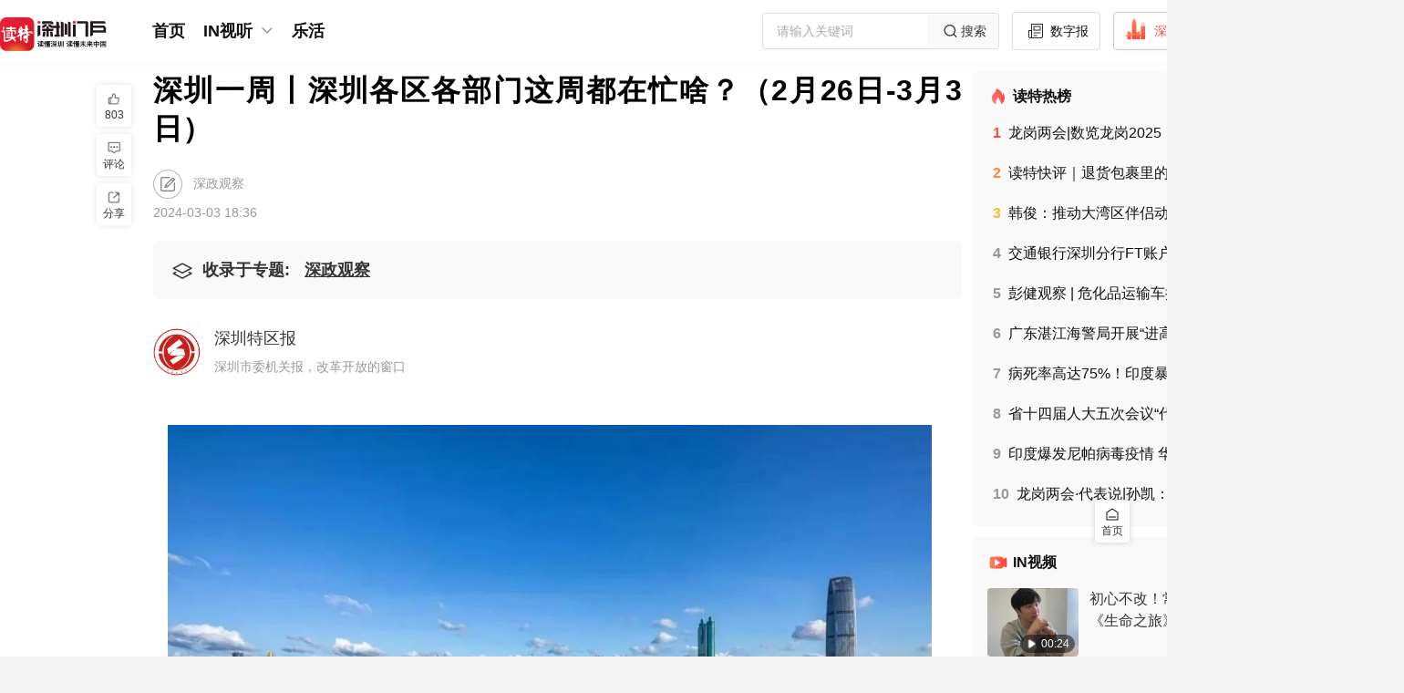

--- FILE ---
content_type: text/html;charset=utf-8
request_url: https://www.dutenews.com/n/article/8027372
body_size: 67113
content:
<!DOCTYPE html>
<html lang="zh-CN">
<head><meta charset="utf-8">
<title>深圳一周丨深圳各区各部门这周都在忙啥？（2月26日-3月3日）</title>
<meta name="viewport" content="width=device-width, initial-scale=1">
<link rel="icon" href="https://img.dutenews.com/a/10001/202512/3d011275d7d3285b2b83735900267005.png" sizes="any">
<meta name="description" content="大鹏新区党工委书记刘广阳，大鹏新区党工委副书记、管委会主任孟锦锦出席会议">
<meta name="keywords" content="深圳一周">
<script type="application/ld+json">{"@context":"http://schema.org","@type":"NewsArticle","headline":"深圳一周丨深圳各区各部门这周都在忙啥？（2月26日-3月3日）","datePublished":"2024-03-03 18:36","image":"https://img.dutenews.com/a/10001/202403/eda3c499072067bb2f3137f9530fba9a.png","author":{"@type":"Person","name":"深政观察"},"description":"大鹏新区党工委书记刘广阳，大鹏新区党工委副书记、管委会主任孟锦锦出席会议","publisher":{"@type":"Organization","name":"读特新闻客户端"}}</script><link rel="modulepreload" as="script" crossorigin href="/n/_nuxt/entry.280b106a.js"><link rel="preload" as="style" href="/n/_nuxt/entry.7ea95008.css"><link rel="modulepreload" as="script" crossorigin href="/n/_nuxt/element-plus.3e27f48e.js"><link rel="preload" as="style" href="/n/_nuxt/element-plus.e83582cd.css"><link rel="modulepreload" as="script" crossorigin href="/n/_nuxt/vue-plyr.1b971742.js"><link rel="preload" as="style" href="/n/_nuxt/vue-plyr.54426a9c.css"><link rel="modulepreload" as="script" crossorigin href="/n/_nuxt/vue-router.3f11da2c.js"><link rel="modulepreload" as="script" crossorigin href="/n/_nuxt/commonDetail.0e5b1680.js"><link rel="modulepreload" as="script" crossorigin href="/n/_nuxt/Header.ac326f7b.js"><link rel="preload" as="style" href="/n/_nuxt/Header.3ade1bb5.css"><link rel="modulepreload" as="script" crossorigin href="/n/_nuxt/nuxt-link.6a1a04cd.js"><link rel="modulepreload" as="script" crossorigin href="/n/_nuxt/client-only.e5c1f27c.js"><link rel="modulepreload" as="script" crossorigin href="/n/_nuxt/BackToTop.3bef447b.js"><link rel="preload" as="style" href="/n/_nuxt/BackToTop.c441d15a.css"><link rel="modulepreload" as="script" crossorigin href="/n/_nuxt/NuxtLinkDute.vue.cfa1b40c.js"><link rel="modulepreload" as="script" crossorigin href="/n/_nuxt/DownloadTips.vue.dd3594cf.js"><link rel="preload" as="style" href="/n/_nuxt/DownloadTips.b8371ea5.css"><link rel="modulepreload" as="script" crossorigin href="/n/_nuxt/useOssImg.a9b1c9ab.js"><link rel="modulepreload" as="script" crossorigin href="/n/_nuxt/common.269198ca.js"><link rel="modulepreload" as="script" crossorigin href="/n/_nuxt/useFetchApiMap.07240a04.js"><link rel="modulepreload" as="script" crossorigin href="/n/_nuxt/arrowDown.f19a1ff5.js"><link rel="modulepreload" as="script" crossorigin href="/n/_nuxt/Default.75ea537c.js"><link rel="modulepreload" as="script" crossorigin href="/n/_nuxt/_id_.80f62d9d.js"><link rel="modulepreload" as="script" crossorigin href="/n/_nuxt/Empty.vue.18621c82.js"><link rel="modulepreload" as="script" crossorigin href="/n/_nuxt/empty.3d8931f6.js"><link rel="modulepreload" as="script" crossorigin href="/n/_nuxt/Title.vue.e62a2808.js"><link rel="modulepreload" as="script" crossorigin href="/n/_nuxt/CommonContent.2f3e289a.js"><link rel="preload" as="style" href="/n/_nuxt/CommonContent.e6639eb7.css"><link rel="modulepreload" as="script" crossorigin href="/n/_nuxt/SupplyUnit.vue.2827d119.js"><link rel="modulepreload" as="script" crossorigin href="/n/_nuxt/UserInfo.vue.f84e0d79.js"><link rel="modulepreload" as="script" crossorigin href="/n/_nuxt/useCertificationIcon.69e0d04d.js"><link rel="modulepreload" as="script" crossorigin href="/n/_nuxt/avatar.a36e57ea.js"><link rel="modulepreload" as="script" crossorigin href="/n/_nuxt/summary.623eb950.js"><link rel="preload" as="style" href="/n/_nuxt/summary.9ad060c6.css"><link rel="modulepreload" as="script" crossorigin href="/n/_nuxt/Advertisement.vue.565a09c1.js"><link rel="modulepreload" as="script" crossorigin href="/n/_nuxt/asideul.ac3f36ac.js"><link rel="preload" as="style" href="/n/_nuxt/asideul.44b98a01.css"><link rel="modulepreload" as="script" crossorigin href="/n/_nuxt/Disclaimers.94178b29.js"><link rel="preload" as="style" href="/n/_nuxt/Disclaimers.1f29757e.css"><link rel="modulepreload" as="script" crossorigin href="/n/_nuxt/likeButton.0c3a9a81.js"><link rel="preload" as="style" href="/n/_nuxt/likeButton.d679d063.css"><link rel="modulepreload" as="script" crossorigin href="/n/_nuxt/useTrack.e6332f19.js"><link rel="modulepreload" as="script" crossorigin href="/n/_nuxt/ToolsBar.c607c65b.js"><link rel="preload" as="style" href="/n/_nuxt/ToolsBar.959c7496.css"><link rel="modulepreload" as="script" crossorigin href="/n/_nuxt/useMessage.8c250d9d.js"><link rel="modulepreload" as="script" crossorigin href="/n/_nuxt/Comment.b8ac4600.js"><link rel="modulepreload" as="script" crossorigin href="/n/_nuxt/DownloadApp.vue.0ea1e018.js"><link rel="modulepreload" as="script" crossorigin href="/n/_nuxt/useLoadMore.fbc4b486.js"><link rel="modulepreload" as="script" crossorigin href="/n/_nuxt/like.7756ed08.js"><link rel="modulepreload" as="script" crossorigin href="/n/_nuxt/avatar_default.3aa10358.js"><link rel="modulepreload" as="script" crossorigin href="/n/_nuxt/empty_comment.4a3c6409.js"><link rel="modulepreload" as="script" crossorigin href="/n/_nuxt/date.d442eebb.js"><link rel="prefetch" as="image" type="image/png" href="/n/_nuxt/img_bg.68d4c368.png"><link rel="prefetch" as="script" crossorigin href="/n/_nuxt/link.00a6085e.js"><link rel="prefetch" as="style" href="/n/_nuxt/channelList.94166406.css"><link rel="prefetch" as="script" crossorigin href="/n/_nuxt/channelList.39a50416.js"><link rel="prefetch" as="script" crossorigin href="/n/_nuxt/circleDetail.676b5649.js"><link rel="prefetch" as="script" crossorigin href="/n/_nuxt/circleList.c3e97aec.js"><link rel="prefetch" as="script" crossorigin href="/n/_nuxt/commonList.722b92fa.js"><link rel="prefetch" as="script" crossorigin href="/n/_nuxt/default.70e932c8.js"><link rel="prefetch" as="script" crossorigin href="/n/_nuxt/emptyData.6ae73497.js"><link rel="prefetch" as="script" crossorigin href="/n/_nuxt/error.81a47abe.js"><link rel="prefetch" as="script" crossorigin href="/n/_nuxt/grayDetail.9b411ced.js"><link rel="prefetch" as="style" href="/n/_nuxt/search.22b2007f.css"><link rel="prefetch" as="script" crossorigin href="/n/_nuxt/search.44110665.js"><link rel="prefetch" as="script" crossorigin href="/n/_nuxt/topicDetail.971cf73f.js"><link rel="prefetch" as="script" crossorigin href="/n/_nuxt/videoShortList.23a44ae0.js"><link rel="prefetch" as="style" href="/n/_nuxt/error-component.ce1ff6bc.css"><link rel="prefetch" as="script" crossorigin href="/n/_nuxt/error-component.beda6045.js"><link rel="prefetch" as="image" type="image/svg+xml" href="/n/_nuxt/slogan.1c6d8483.svg"><link rel="prefetch" as="image" type="image/png" href="/n/_nuxt/qrcode.dfca986b.png"><link rel="prefetch" as="image" type="image/png" href="/n/_nuxt/logo.1b3c1218.png"><link rel="prefetch" as="image" type="image/png" href="/n/_nuxt/empty.ec2ce9d4.png"><link rel="prefetch" as="image" type="image/png" href="/n/_nuxt/avatar.eb9c7602.png"><link rel="prefetch" as="image" type="image/png" href="/n/_nuxt/avatar_default.78faed94.png"><link rel="prefetch" as="image" type="image/png" href="/n/_nuxt/empty_comment.05e6caf6.png"><link rel="stylesheet" href="/n/_nuxt/entry.7ea95008.css"><link rel="stylesheet" href="/n/_nuxt/element-plus.e83582cd.css"><link rel="stylesheet" href="/n/_nuxt/vue-plyr.54426a9c.css"><link rel="stylesheet" href="/n/_nuxt/Header.3ade1bb5.css"><link rel="stylesheet" href="/n/_nuxt/BackToTop.c441d15a.css"><link rel="stylesheet" href="/n/_nuxt/DownloadTips.b8371ea5.css"><link rel="stylesheet" href="/n/_nuxt/CommonContent.e6639eb7.css"><link rel="stylesheet" href="/n/_nuxt/summary.9ad060c6.css"><link rel="stylesheet" href="/n/_nuxt/asideul.44b98a01.css"><link rel="stylesheet" href="/n/_nuxt/Disclaimers.1f29757e.css"><link rel="stylesheet" href="/n/_nuxt/likeButton.d679d063.css"><link rel="stylesheet" href="/n/_nuxt/ToolsBar.959c7496.css"><style>.article[data-v-76a208ce] .sznews .author {
  margin-left: 6px;
}</style><style>.attachment .list[data-v-7a38dce1] {
  border: 1px solid #b9b6b6;
  border-radius: 4px;
  color: #333;
  cursor: pointer;
  display: flex;
  font-size: 14px;
  margin: 10px 0;
  padding: 8px 10px;
  width: 320px;
}
.attachment .name[data-v-7a38dce1] {
  flex: 1;
  overflow: hidden;
  text-overflow: ellipsis;
  white-space: nowrap;
}
.attachment .size[data-v-7a38dce1] {
  width: 60px;
}</style><style>[data-v-f3a23928] .qrcode-dialog .el-dialog__body {
  padding: 30px 28px;
  text-align: center;
}
[data-v-f3a23928] .qrcode-dialog .close-btn {
  height: 24px;
  padding: 8px;
  position: absolute;
  right: 0;
  top: 0;
  width: 24px;
}
[data-v-f3a23928] .qrcode-dialog .el-dialog__header {
  display: none;
}</style></head>
<body ><div id="__nuxt"><!--[--><div class="nuxt-loading-indicator" style="position:fixed;top:0;right:0;left:0;pointer-events:none;width:auto;height:3px;opacity:0;background:repeating-linear-gradient(to right,#00dc82 0%,#34cdfe 50%,#0047e1 100%);background-size:Infinity% auto;transform:scaleX(0%);transform-origin:left;transition:transform 0.1s, height 0.4s, opacity 0.4s;z-index:999999;"></div><div class="layout-default overflow-x-auto min-w-1540px bg-[#F4F4F4] !bg-white"><div class="hidden"><div id="NewsArticleID"></div><div id="NewsArticleTitle"></div><div id="NewsEditionNumber"></div><div id="NewsEditionName"></div><div id="NewsArticleType"></div><div id="NewsArticleTypeId"></div><div id="NewsArticleSource"></div><div id="NewsArticleAuthor"></div><div id="NewsArticlePubDay"></div></div><!--[--><section id="header" class="header w-full fixed top-0 bg-[#fff] z-99" data-v-69cec028><div class="w-1540px mx-auto" data-v-69cec028><div class="menu h-68px flex justify-between items-center overflow-x-auto" data-v-69cec028><div class="flex items-center" data-v-69cec028><a href="/n/" class="" data-v-69cec028><img class="w-117px mr-45px mt-10px" src="/n/_nuxt/slogan.1c6d8483.svg" alt data-v-69cec028></a><div class="flex" data-v-69cec028><span data-v-69cec028></span></div></div><div class="header-right flex items-center" data-v-69cec028><div class="el-input el-input--suffix w-319px h-40px" style="" data-v-69cec028><!-- input --><!--[--><!-- prepend slot --><!--v-if--><div class="el-input__wrapper"><!-- prefix slot --><!--v-if--><input class="el-input__inner" type="text" autocomplete="off" tabindex="0" placeholder="请输入关键词" style=""><!-- suffix slot --><span class="el-input__suffix"><span class="el-input__suffix-inner"><!--[--><!--[--><div class="cursor-pointer w-78px h-36px bg-[#F9F9F9] flex justify-center items-center text-14px text-[#333]" data-v-69cec028><img src="[data-uri]" alt class="w-24px h-24px" data-v-69cec028> 搜索 </div><!--]--><!--v-if--><!--]--><!--v-if--><!--v-if--><!--v-if--><!--v-if--></span></span></div><!-- append slot --><!--v-if--><!--]--></div><!--[--><a href="http://sztqb.sznews.com/" rel="noopener noreferrer" target="_blank" class="btn border-[#DBDBDB] text-[#111]" data-v-f9679f02><img src="[data-uri]" alt class="w-24px h-24px mr-4px mt-[-4px]" data-v-f9679f02> 数字报 </a><a href="https://www.dutenews.com/media/login" rel="noopener noreferrer" target="_blank" class="btn border-[#FCB7B2] text-[#F64E45]" data-v-f9679f02><img src="[data-uri]" alt class="w-24px h-24px mr-10px mt-[-6px]" data-v-f9679f02> 深圳号 </a><a href="https://www.12377.cn/" rel="noopener noreferrer" target="_blank" class="btn border-[#DBDBDB] text-[#111]" data-v-f9679f02><img src="[data-uri]" alt class="w-22px h-22px mr-10px" data-v-f9679f02> 投诉举报 </a><span data-v-f9679f02></span><!--]--></div></div></div><div class="bg-[#FCFCFC]" data-v-69cec028><div class="w-1540px mx-auto" data-v-69cec028><div style="display:none;" class="sub-menu text-16px text-[#585858] banxin box-border py-7px relative" data-v-69cec028><div class="flex items-center flex-wrap" data-v-69cec028><!--[--><!--]--><span data-v-69cec028></span></div></div></div></div></section><div class="layouts-main banxin h-full box-border pb-40px" style="padding-top:91px;"><!--[--><div class="flex"><div class="flex-auto w-705px relative"><!--[--><div><!--[--><div class="nuxt-loading-indicator" style="position:fixed;top:0;right:0;left:0;pointer-events:none;width:auto;height:3px;opacity:0;background:repeating-linear-gradient(to right,#ff805c 0%,#ff3d33 100%);background-size:Infinity% auto;transform:scaleX(0%);transform-origin:left;transition:transform 0.1s, height 0.4s, opacity 0.4s;z-index:999999;"></div><div class="article" data-v-76a208ce><!----><!--[--><!----><!--[--><h1 class="widget-title text-32px text-[#000] font-bold leading-42px mb-24px text-justify">深圳一周丨深圳各区各部门这周都在忙啥？（2月26日-3月3日）</h1><div class="widget-title-name text-14px text-[#999] mt-24px"><img class="align-middle w-32px h-32px inline-block mr-8px" src="[data-uri]" alt=""><!----> 深政观察</div><div class="widget-title-time text-14px text-[#999] mt-8px mb-24px">2024-03-03 18:36</div><!--]--><div class="bg-[#F9F9F9] text-18px leading-18px text-[#333] p-16px pb-0 mb-32px rounded-8px" data-v-76a208ce><div class="h-32px leading-32px font-bold ellipsis pb-16px"><img class="w-32px h-32px align-middle inline-block mr-6px" src="[data-uri]" alt=""><!----><!--[--><span class="mr-16px">收录于专题:</span><a href="https://www.dutenews.com/n/special/1025559" rel="noopener noreferrer" target="_blank" class="underline" title="深政观察">深政观察</a><!--]--></div><!----></div><div class="flex items-center justify-between cursor-pointer mb-24px mb-12px" data-v-76a208ce><div class="flex items-center flex-1"><div class="w-52px h-52px mr-15px relative flex-shrink-0"><img class="w-full h-full rounded-[50%]" src="https://www.dutenews.com/a/10001/202310/289453ee3251c88a23a360784d6f1f95.jpg" alt=""><!----></div><div class="flex-auto"><p class="text-18px leading-22px text-[#333] break-all">深圳特区报</p><p class="text-14px text-[#999] mt-10px break-all leading-20px">深圳市委机关报，改革开放的窗口</p></div></div><!--[--><!--]--></div><details class="summary" data-v-76a208ce data-v-6a04da50><summary data-v-6a04da50>摘要</summary><p data-v-6a04da50>大鹏新区党工委书记刘广阳，大鹏新区党工委副书记、管委会主任孟锦锦出席会议</p></details><div class="common-content text-18px text-[#666] leading-30px break-all max-w-870px overflow-y-auto overflow-x-auto" data-v-76a208ce data-v-4159d720><!--[--><article data-v-76a208ce><div><div><div><div><div><div><div><div><p style="text-align:center;margin-left: 16px;margin-right: 16px;margin-bottom: 0px;"><br></p>
<p style="text-align:center;margin-left: 16px;margin-right: 16px;margin-bottom: 0px;"><img class="rich_pages wxw-img js_insertlocalimg" data-imgfileid="100028239" data-s="300,640" src="https://img.dutenews.com/a/10001/202403/8a9bc744b6ec09779f0ce114b86fc876.jpeg" data-type="jpeg" style="vertical-align: inherit; width: 100%;box-sizing:border-box;max-width:100% !important;" data-ratio="0.6666666666666666" data-w="1080" data-mce-src="https://img.dutenews.com/a/10001/202403/8a9bc744b6ec09779f0ce114b86fc876.jpeg" data-origin-src="https://img.dutenews.com/a/10001/202403/8a9bc744b6ec09779f0ce114b86fc876.jpeg" data-mce-attachid="12694030,1080,720" data-mce-alias="2787d1850e4d4a4000d5e1d3c1a39fc6.jpeg"></p>
<section style="text-align: center;margin-left: 16px;margin-right: 16px;margin-bottom: 0px;"><img class="rich_pages wxw-img js_insertlocalimg" data-imgfileid="100028240" data-s="300,640" src="https://img.dutenews.com/a/10001/202403/286749920b943fab1bf5182d7e5795a2.jpeg" data-type="jpeg" style="vertical-align: inherit; width: 100%;box-sizing:border-box;max-width:100% !important;" data-ratio="0.18518518518518517" data-w="1080" data-mce-src="https://img.dutenews.com/a/10001/202403/286749920b943fab1bf5182d7e5795a2.jpeg" data-origin-src="https://img.dutenews.com/a/10001/202403/286749920b943fab1bf5182d7e5795a2.jpeg" data-mce-attachid="12694028,1080,200" data-mce-alias="9d2e2692bcdca6ba123fa56a98cfac0a.jpeg"></section><section style="line-height: 1.75em;margin-left: 20px;margin-right: 20px;margin-bottom: 0px;"><span style="color: rgb(123, 12, 0);"><strong><span style="color: rgb(123, 12, 0);font-size: 16px;font-family:微软雅黑, Microsoft YaHei;">2024年2月26日至3月3日。</span></strong></span></section><section style="line-height: 1.75em;margin-left: 20px;margin-right: 20px;margin-bottom: 0px;"><span style="color: rgb(123, 12, 0);"><strong><span style="color: rgb(123, 12, 0);font-size: 16px;font-family:微软雅黑, Microsoft YaHei;"><br></span></strong></span></section><section style="line-height: 1.75em;margin-left: 20px;margin-right: 20px;margin-bottom: 0px;"><span style="font-size: 16px;font-family:微软雅黑, Microsoft YaHei;">本周，深圳各区各部门持续贯彻落实全省高质量发展大会、全市高质量发展工作推进会议精神，一系列举措加快落地，积极推动<strong>企业组团“出海”、就业招聘、重大民生项目建设、产业科技互促双强</strong>落地见效。《深政观察》对过去一周深圳各区主官公开报道的活动、各相关部门推出的重要政策措施进行梳理，看一看各区各部门都在忙些什么，重点推动哪些工作。</span></section><section style="line-height: 1.75em;margin-left: 20px;margin-right: 20px;margin-bottom: 0px;"><p style="font-size: 16px;font-family:微软雅黑, Microsoft YaHei;"><br></p>
</section><section data-role="title" data-tools="135编辑器" data-id="109624" class="_135editor"><section style="text-align: center;margin: 10px auto 0px;"><section style="display: inline-block;"><section style="display: flex;justify-content: center;align-items: center;"><section style="font-size: 16px;letter-spacing: 0.5px;color: #ef6165;"><span style="font-size: 17px;"><strong>福田区</strong></span></section></section><section style="background-color: #ef6165;padding: 5px 25px;border-radius: 30px;margin-top: 5px;box-sizing:border-box;"><section data-brushtype="text" style="font-size: 16px;letter-spacing: 1.5px;color: #fff;"><span style="font-size: 17px;"><strong>开年赴欧经贸交流圆满收官</strong></span></section></section></section></section></section><section style="line-height: 1.75em;margin-left: 20px;margin-right: 20px;margin-bottom: 0px;"><br></section><section style="margin-left: 20px;margin-right: 20px;line-height: 1.75em;margin-bottom: 0px;"><span style="font-size: 16px;font-family:微软雅黑, Microsoft YaHei;">巴黎当地时间2月26日晚，“2024秋冬巴黎时装周·深圳福田时尚日”上演，这是继“米兰时装周”后，深圳时尚品牌又一次组团登陆国际顶级时装周，来自深圳福田的高端时尚品牌La Koradior拉珂蒂、YINER音儿、ELLASSAY 歌力思在巴黎时装周第一天集中亮相，开创了中国大陆时尚品牌组团进入“巴黎时装周”官方活动日程的先河。<span style="color: rgb(31, 73, 125);font-family:微软雅黑, Microsoft YaHei;"><strong>福田区委书记黄伟</strong></span>致辞并宣布开幕。此外，本次时尚日活动开幕前，福田国际时尚战略委员会和GBD全球商务区创新联合会还签署了合作意向书。</span></section><p style="margin-left: 20px;margin-right: 20px;line-height: 1.75em;margin-bottom: 0px;"><span style="font-size: 16px;font-family:微软雅黑, Microsoft YaHei;"><br></span></p>
<p style="text-align:center;margin-left: 16px;margin-right: 16px;margin-bottom: 0px;"><img class="rich_pages wxw-img js_insertlocalimg" data-imgfileid="100028245" data-s="300,640" src="https://img.dutenews.com/a/10001/202403/0c913ba26d38a3764fe6bf83b52a2c7d.jpeg" data-type="jpeg" style="vertical-align: inherit; width: 100%;box-sizing:border-box;max-width:100% !important;" data-ratio="0.6870229007633588" data-w="1048" data-mce-src="https://img.dutenews.com/a/10001/202403/0c913ba26d38a3764fe6bf83b52a2c7d.jpeg" data-origin-src="https://img.dutenews.com/a/10001/202403/0c913ba26d38a3764fe6bf83b52a2c7d.jpeg" data-mce-attachid="12694031,1048,720" data-mce-alias="f538a3bc73cba77b4a6eeddf935fdbd6.jpeg"></p>
<p style="margin-left: 20px;margin-right: 20px;line-height: 1.75em;margin-bottom: 0px;"><br></p>
<section style="margin-left: 20px;margin-right: 20px;line-height: 1.75em;margin-bottom: 0px;"><span style="font-size: 16px;font-family:微软雅黑, Microsoft YaHei;">2月28日至29日，福田区代表团在英国伦敦开展“双招双引”工作。在“2024深圳·福田（伦敦）投资环境推介会”（以下简称推介会）上，<span style="color: rgb(31, 73, 125);font-family:微软雅黑, Microsoft YaHei;"><strong>福田区委书记黄伟</strong></span>介绍深圳、福田的经济发展和营商环境情况，“OIBEC 牛津国际生物医学赋能中心”项目现场签约，未来将在河套落地超5个生物医药项目，涉及市场规模超千亿。此外，福田区代表团还与伦敦金融城共商建立金融科技创新合作机制，就加强双向企业投资交流与英中贸易协会签订战略合作协议。</span></section><p style="margin-left: 20px;margin-right: 20px;line-height: 1.75em;margin-bottom: 0px;"><span style="font-size: 16px;font-family:微软雅黑, Microsoft YaHei;"><br></span></p>
<p style="text-align:center;margin-left: 16px;margin-right: 16px;margin-bottom: 0px;"><img class="rich_pages wxw-img js_insertlocalimg" data-imgfileid="100028244" data-s="300,640" src="https://img.dutenews.com/a/10001/202403/d329720146e46a62203dec64be592ac0.jpeg" data-type="jpeg" style="vertical-align: inherit; width: 100%;box-sizing:border-box;max-width:100% !important;" data-ratio="0.6666666666666666" data-w="1080" data-mce-src="https://img.dutenews.com/a/10001/202403/d329720146e46a62203dec64be592ac0.jpeg" data-origin-src="https://img.dutenews.com/a/10001/202403/d329720146e46a62203dec64be592ac0.jpeg" data-mce-attachid="12694033,1080,720" data-mce-alias="a87658b616ae1a3d61f4aa13e6db517e.jpeg"></p>
<p style="margin-left: 20px;margin-right: 20px;line-height: 1.75em;margin-bottom: 0px;"><br></p>
<p style="margin-left: 20px;margin-right: 20px;line-height: 1.75em;margin-bottom: 0px;"><span style="font-size: 16px;font-family:微软雅黑, Microsoft YaHei;">伴随推介会的举办，福田开年赴欧经贸交流圆满收官。</span></p>
<section style="margin-left: 20px;margin-right: 20px;line-height: 1.75em;margin-bottom: 0px;"><p style="font-size: 16px;font-family:微软雅黑, Microsoft YaHei;"><br></p>
</section><section data-role="title" data-tools="135编辑器" data-id="109624" class="_135editor"><section style="text-align: center;margin: 10px auto 0px;"><section style="display: inline-block;"><section style="display: flex;justify-content: center;align-items: center;"><section style="font-size: 16px;letter-spacing: 0.5px;color: #ef6165;"><span style="font-size: 17px;"><strong>罗湖区</strong></span></section></section><section style="background-color: #ef6165;padding: 5px 25px;border-radius: 30px;margin-top: 5px;box-sizing:border-box;"><section data-brushtype="text" style="font-size: 16px;letter-spacing: 1.5px;color: #fff;"><span style="font-size: 17px;"><strong>提升城区显示度 创新推进立体化宣传营销</strong></span></section></section></section></section></section><section style="margin-left: 20px;margin-right: 20px;line-height: 1.75em;margin-bottom: 0px;"><br></section><section style="margin-left: 20px;margin-right: 20px;line-height: 1.75em;margin-bottom: 0px;"><span style="font-size: 16px;font-family:微软雅黑, Microsoft YaHei;">2月28日，罗湖召开人武部党委全体（扩大）会议。<span style="color: rgb(31, 73, 125);font-family:微软雅黑, Microsoft YaHei;"><strong>罗湖区委书记、区人武部党委第一书记范德繁</strong></span>出席会议。</span></section><section style="margin-left: 20px;margin-right: 20px;line-height: 1.75em;margin-bottom: 0px;"><p style="font-size: 16px;font-family:微软雅黑, Microsoft YaHei;"><br></p>
</section><section style="margin-left: 20px;margin-right: 20px;line-height: 1.75em;margin-bottom: 0px;"><span style="font-size: 16px;font-family:微软雅黑, Microsoft YaHei;">2月29日下午，罗湖区宣传思想文化工作会议召开。<span style="color: rgb(31, 73, 125);font-family:微软雅黑, Microsoft YaHei;"><strong>罗湖区委书记范德繁</strong></span>出席会议。2024年，在宣传思想工作方面，罗湖区要加强思想理论武装，坚持不懈用习近平新时代中国特色社会主义思想凝心铸魂；要聚焦提升城区显示度，创新推进立体化宣传营销；要深化网络空间治理，更好维护清朗安全网络生态；要对标文明典范，全面提高城区文明程度和市民文明素养；要增强文化软实力，统筹推动文化文艺事业繁荣发展；要加强宣传思想战线自身建设，始终成为让党放心、让人民信赖的坚强堡垒。</span></section><section style="margin-left: 20px;margin-right: 20px;line-height: 1.75em;margin-bottom: 0px;"><p style="font-size: 16px;font-family:微软雅黑, Microsoft YaHei;"><br></p>
</section><section style="margin-left: 20px;margin-right: 20px;line-height: 1.75em;margin-bottom: 0px;"><span style="font-size: 16px;font-family:微软雅黑, Microsoft YaHei;">2月26日下午，<span style="color: rgb(31, 73, 125);font-family:微软雅黑, Microsoft YaHei;"><strong>罗湖区区长左金平</strong></span>一行参观了尚创峰粤港青年创新创业基地。据了解，基地探索开展深港两地牙科医疗事业，自去年深港恢复通关以来，尚创峰基地内的日均诊治患者达600余人，2023年接待人数达20万人次。</span></section><section style="margin-left: 20px;margin-right: 20px;line-height: 1.75em;margin-bottom: 0px;"><p style="font-size: 16px;font-family:微软雅黑, Microsoft YaHei;"><br></p>
</section><section data-role="title" data-tools="135编辑器" data-id="109624" class="_135editor"><section style="text-align: center;margin: 10px auto;"><section style="display: inline-block;"><section style="display: flex;justify-content: center;align-items: center;"><section style="font-size: 16px;letter-spacing: 0.5px;color: #ef6165;"><span style="font-size: 17px;"><strong>盐田区</strong></span></section></section><section style="background-color: #ef6165;padding: 5px 25px;border-radius: 30px;margin-top: 5px;box-sizing:border-box;"><section data-brushtype="text" style="font-size: 16px;letter-spacing: 1.5px;color: #fff;"><span style="font-size: 17px;"><strong>“春暖盐田”专场招聘会提供就业岗位近2000个</strong></span></section></section></section></section></section><section style="margin-left: 20px;margin-right: 20px;line-height: 1.75em;margin-bottom: 0px;"><p style="font-size: 16px;font-family:微软雅黑, Microsoft YaHei;"><br></p>
</section><section style="margin-left: 20px;margin-right: 20px;line-height: 1.75em;margin-bottom: 0px;"><span style="font-size: 16px;font-family:微软雅黑, Microsoft YaHei;">2月28日，盐田区委常委会召开会议，<span style="color: rgb(31, 73, 125);font-family:微软雅黑, Microsoft YaHei;"><strong>盐田区委书记李忠</strong></span>主持会议。会议强调，要充分发挥盐田港港口型国家物流枢纽作用，进一步找准盐田优势和发力方向，统筹投资和消费、生产和消费、内贸和外贸，坚持一线办公、现场协调解决问题，确保全年各项指标任务顺利完成。</span></section><section style="margin-left: 20px;margin-right: 20px;line-height: 1.75em;margin-bottom: 0px;"><p style="font-size: 16px;font-family:微软雅黑, Microsoft YaHei;"><br></p>
</section><section style="margin-left: 20px;margin-right: 20px;line-height: 1.75em;margin-bottom: 0px;"><span style="font-size: 16px;font-family:微软雅黑, Microsoft YaHei;">由盐田区人力资源局主办的2024年“春暖盐田”专场招聘会于2月28日上午举行，邀请盐田国际、周大福珠宝、安科讯电子、中旭医学等70家辖区企业参加，共提供就业岗位近2000个。招聘会还划分了“重点企业”“电子信息”“生物制药”“现代制造”“酒店文旅”等多个招聘专区，包括普工岗位、结构工程师等专业技术工种，以及网络主播等新形态就业岗位，共促成近600人达成初步就业意向。<span style="color: rgb(31, 73, 125);font-family:微软雅黑, Microsoft YaHei;"><strong>盐田区委书记李忠</strong></span>到场察看招聘会开展情况。</span></section><p style="margin-left: 20px;margin-right: 20px;line-height: 1.75em;margin-bottom: 0px;"><span style="font-size: 16px;font-family:微软雅黑, Microsoft YaHei;"><br></span></p>
<section style="text-align: center;margin-bottom: 0px;margin-left: 16px;margin-right: 16px;"><img class="rich_pages wxw-img js_insertlocalimg" data-imgfileid="100028246" data-s="300,640" src="https://img.dutenews.com/a/10001/202403/049953eab407cef10ce284cf5b57e158.jpeg" data-type="jpeg" style="vertical-align: inherit; width: 100%;box-sizing:border-box;max-width:100% !important;" data-ratio="0.562037037037037" data-w="1080" data-mce-src="https://img.dutenews.com/a/10001/202403/049953eab407cef10ce284cf5b57e158.jpeg" data-origin-src="https://img.dutenews.com/a/10001/202403/049953eab407cef10ce284cf5b57e158.jpeg" data-mce-attachid="12694029,1080,607" data-mce-alias="0aac2c1cfe68cb76b9c66c6a8b626e7b.jpeg"></section><p style="margin-left: 20px;margin-right: 20px;line-height: 1.75em;margin-bottom: 0px;"><br></p>
<section data-role="title" data-tools="135编辑器" data-id="109624" class="_135editor"><section style="text-align: center;margin: 10px auto 0px;"><section style="display: inline-block;"><section style="display: flex;justify-content: center;align-items: center;"><section style="font-size: 16px;letter-spacing: 0.5px;color: #ef6165;"><span style="font-size: 17px;"><strong>南山区</strong></span></section></section><section style="background-color: #ef6165;padding: 5px 25px;border-radius: 30px;margin-top: 5px;box-sizing:border-box;"><section data-brushtype="text" style="font-size: 16px;letter-spacing: 1.5px;color: #fff;"><span style="font-size: 17px;"><strong>拉满重大民生项目建设“进度条”</strong></span></section></section></section></section></section><p style="margin-left: 20px;margin-right: 20px;line-height: 1.75em;margin-bottom: 0px;"><br></p>
<p style="margin-left: 20px;margin-right: 20px;line-height: 1.75em;margin-bottom: 0px;"><span style="font-size: 16px;font-family:微软雅黑, Microsoft YaHei;">2月27日，中共深圳市南山区第八届纪律检查委员会第四次全体会议召开。<span style="color: rgb(31, 73, 125);font-family:微软雅黑, Microsoft YaHei;"><strong>南山区委书记黄湘岳，南山区委副书记、区长李小宁</strong></span>出席会议。</span></p>
<p style="margin-left: 20px;margin-right: 20px;line-height: 1.75em;margin-bottom: 0px;"><span style="font-size: 16px;font-family:微软雅黑, Microsoft YaHei;"><br></span></p>
<p style="text-align:center;margin-left: 16px;margin-right: 16px;margin-bottom: 0px;"><img class="rich_pages wxw-img js_insertlocalimg" data-imgfileid="100028250" data-s="300,640" src="https://img.dutenews.com/a/10001/202403/fca575d244a8a30e19ecd6060ef43158.jpeg" data-type="jpeg" style="vertical-align: inherit; width: 100%;box-sizing:border-box;max-width:100% !important;" data-ratio="0.6666666666666666" data-w="1080" data-mce-src="https://img.dutenews.com/a/10001/202403/fca575d244a8a30e19ecd6060ef43158.jpeg" data-origin-src="https://img.dutenews.com/a/10001/202403/fca575d244a8a30e19ecd6060ef43158.jpeg" data-mce-attachid="12694032,1080,720" data-mce-alias="da5d817eb166a1f40220b3a36e59e0ad.jpeg"></p>
<p style="margin-left: 20px;margin-right: 20px;line-height: 1.75em;margin-bottom: 0px;"><br></p>
<section style="margin-left: 20px;margin-right: 20px;line-height: 1.75em;margin-bottom: 0px;"><span style="font-size: 16px;font-family:微软雅黑, Microsoft YaHei;">2月28日，西丽高铁枢纽及相关工程土地整备项目房屋拆除工作正式启动，<span style="color: rgb(31, 73, 125);font-family:微软雅黑, Microsoft YaHei;"><strong>南山区委书记黄湘岳</strong></span>出席启动仪式。他指出，西丽高铁枢纽是备受关注的重大民生项目，建成后，将成为国内最大的高铁、城际与城市轨道交通换乘站，也将是世界上最繁忙的综合交通枢纽之一。据了解，目前项目土地整备工作加速稳步推进，一、二期已取得突破性进展。</span></section><p style="margin-left: 20px;margin-right: 20px;line-height: 1.75em;margin-bottom: 0px;"><span style="font-size: 16px;font-family:微软雅黑, Microsoft YaHei;"><br></span></p>
<p style="text-align:center;margin-left: 16px;margin-right: 16px;margin-bottom: 0px;"><img class="rich_pages wxw-img js_insertlocalimg" data-imgfileid="100028247" data-s="300,640" src="https://img.dutenews.com/a/10001/202403/07ac1449203587b0d8c3104a230afa1e.jpeg" data-type="jpeg" style="vertical-align: inherit; width: 100%;box-sizing:border-box;max-width:100% !important;" data-ratio="0.6666666666666666" data-w="1080" data-mce-src="https://img.dutenews.com/a/10001/202403/07ac1449203587b0d8c3104a230afa1e.jpeg" data-origin-src="https://img.dutenews.com/a/10001/202403/07ac1449203587b0d8c3104a230afa1e.jpeg" data-mce-attachid="12694037,1080,720" data-mce-alias="e8c510349566e053398af6034c4ec4f0.jpeg"></p>
<p style="margin-left: 20px;margin-right: 20px;line-height: 1.75em;margin-bottom: 0px;"><br></p>
<section style="margin-left: 20px;margin-right: 20px;line-height: 1.75em;margin-bottom: 0px;"><span style="font-size: 16px;font-family:微软雅黑, Microsoft YaHei;">2月29日，南山区委常委会召开会议，<span style="color: rgb(31, 73, 125);font-family:微软雅黑, Microsoft YaHei;"><strong>南山区委书记黄湘岳</strong></span>主持会议。会议强调，要坚决扛起“经济大区挑大梁”的使命责任，全力以赴拼经济、促发展。</span></section><section style="text-align: center;margin-left: 16px;margin-right: 16px;margin-bottom: 0px;"><br></section><section style="margin-left: 20px;margin-right: 20px;line-height: 1.75em;margin-bottom: 0px;"><span style="font-size: 16px;font-family:微软雅黑, Microsoft YaHei;">2月26日，<span style="color: rgb(31, 73, 125);font-family:微软雅黑, Microsoft YaHei;"><strong>南山区区长李小宁</strong></span>主持召开区政府八届六次全体（扩大）会议，部署推动落实区《政府工作报告》重点任务、民生实事和区两会建议提案办理等工作。</span></section><p style="margin-left: 20px;margin-right: 20px;line-height: 1.75em;margin-bottom: 0px;"><span style="font-size: 16px;font-family:微软雅黑, Microsoft YaHei;"><br></span></p>
<section data-role="title" data-tools="135编辑器" data-id="109624" class="_135editor"><section style="text-align: center;margin: 10px auto 0px;"><section style="display: inline-block;"><section style="display: flex;justify-content: center;align-items: center;"><section style="font-size: 16px;letter-spacing: 0.5px;color: #ef6165;"><span style="font-size: 17px;"><strong>龙岗区</strong></span></section></section><section style="background-color: #ef6165;padding: 5px 25px;border-radius: 30px;margin-top: 5px;box-sizing:border-box;"><section data-brushtype="text" style="font-size: 16px;letter-spacing: 1.5px;color: #fff;"><span style="font-size: 17px;"><strong>以新质生产力塑造发展新动能新优势</strong></span></section></section></section></section></section><section style="margin-left: 20px;margin-right: 20px;line-height: 1.75em;margin-bottom: 0px;"><br></section><section style="margin-left: 20px;margin-right: 20px;line-height: 1.75em;margin-bottom: 0px;"><span style="font-size: 16px;font-family:微软雅黑, Microsoft YaHei;">2月29日，龙岗区政府党组（扩大）会议召开。<span style="color: rgb(31, 73, 125);font-family:微软雅黑, Microsoft YaHei;"><strong>龙岗区政府党组书记、区长王策飞</strong></span>主持会议。会议强调，要坚持以科技创新赋能现代化产业体系建设，加快推进先进制造业布局、推动发展方式绿色转型，进一步强化教育、科技、人才支撑，让各类先进优质生产要素在龙岗顺畅流动，不断以新质生产力塑造发展新动能新优势；要扎实做好产业发展、改革创新、城区建设、民生保障、平安稳定等各项工作；要全面做好人才服务保障，不断培养壮大高素质产业工人队伍；要更好将主题教育成果转化为推动龙岗高质量发展的强大动力。</span></section><section style="margin-left: 20px;margin-right: 20px;line-height: 1.75em;margin-bottom: 0px;"><p style="font-size: 16px;font-family:微软雅黑, Microsoft YaHei;"><br></p>
</section><section data-role="title" data-tools="135编辑器" data-id="109624" class="_135editor"><section style="text-align: center;margin: 10px auto;"><section style="display: inline-block;"><section style="display: flex;justify-content: center;align-items: center;"><section style="font-size: 16px;letter-spacing: 0.5px;color: #ef6165;"><span style="font-size: 17px;"><strong>坪山区</strong></span></section></section><section style="background-color: #ef6165;padding: 5px 25px;border-radius: 30px;margin-top: 5px;box-sizing:border-box;"><section data-brushtype="text" style="font-size: 16px;letter-spacing: 1.5px;color: #fff;"><span style="font-size: 17px;"><strong>赴土耳其、阿联酋助力“坪企”出海</strong></span></section></section></section></section></section><section style="margin-left: 20px;margin-right: 20px;line-height: 1.75em;margin-bottom: 0px;"><br></section><section style="margin-left: 20px;margin-right: 20px;line-height: 1.75em;margin-bottom: 0px;"><span style="font-size: 16px;font-family:微软雅黑, Microsoft YaHei;">2月26日至29日，<span style="color: rgb(31, 73, 125);font-family:微软雅黑, Microsoft YaHei;"><strong>坪山区委书记杨军</strong></span>率代表团先后来到土耳其和阿联酋，密集拜访了伊斯坦布尔工业商会、普拉斯莫设备和汽车公司，法基赫生殖中心、迪拜新能源汽车世界有限公司、壹路集团、迪拜硅谷绿洲等单位，就产业发展、科技创新合作、项目成果转化等方面进行了深入探讨。</span></section><p style="margin-left: 20px;margin-right: 20px;line-height: 1.75em;margin-bottom: 0px;"><span style="font-size: 16px;font-family:微软雅黑, Microsoft YaHei;"><br></span></p>
<p style="text-align:center;margin-left: 16px;margin-right: 16px;margin-bottom: 0px;"><img class="rich_pages wxw-img js_insertlocalimg" data-imgfileid="100028251" data-s="300,640" src="https://img.dutenews.com/a/10001/202403/ed85f53efbf25a4827c5c3095b81eb8f.jpeg" data-type="jpeg" style="vertical-align: inherit; width: 100%;box-sizing:border-box;max-width:100% !important;" data-ratio="0.799074074074074" data-w="1080" data-mce-src="https://img.dutenews.com/a/10001/202403/ed85f53efbf25a4827c5c3095b81eb8f.jpeg" data-origin-src="https://img.dutenews.com/a/10001/202403/ed85f53efbf25a4827c5c3095b81eb8f.jpeg" data-mce-attachid="12694035,1080,863" data-mce-alias="f1beac17de2a867cd6320934e8066e97.jpeg"></p>
<p style="margin-left: 20px;margin-right: 20px;line-height: 1.75em;margin-bottom: 0px;"><br></p>
<section style="margin-left: 20px;margin-right: 20px;line-height: 1.75em;margin-bottom: 0px;"><span style="font-size: 16px;font-family:微软雅黑, Microsoft YaHei;">此次出访活动中，坪山区签署多项合作协议与谅解备忘录，与数家科技创新领域龙头企业达成一系列合作意向。如，坪山区内企业深圳希迪网联创新科技有限公司与阿布扎比绿色智慧交通咨询服务有限公司达成合作意向、辖区企业深圳市京鼎工业技术股份有限公司与普拉斯莫设备和汽车公司签订战略合作协议、辖区企业深圳韦拓生物科技有限公司与法基赫生殖中心达成合作意向等。</span></section><section style="margin-left: 20px;margin-right: 20px;line-height: 1.75em;margin-bottom: 0px;"><p style="font-size: 16px;font-family:微软雅黑, Microsoft YaHei;"><br></p>
</section><section data-role="title" data-tools="135编辑器" data-id="109624" class="_135editor"><section style="text-align: center;margin: 10px auto;"><section style="display: inline-block;"><section style="display: flex;justify-content: center;align-items: center;"><section style="font-size: 16px;letter-spacing: 0.5px;color: #ef6165;"><span style="font-size: 17px;"><strong>光明区</strong></span></section></section><section style="background-color: #ef6165;padding: 5px 25px;border-radius: 30px;margin-top: 5px;box-sizing:border-box;"><section data-brushtype="text" style="font-size: 16px;letter-spacing: 1.5px;color: #fff;"><span style="font-size: 17px;"><strong>召开广东省民营企业产业科技互促双强动员部署大会</strong></span></section></section></section></section></section><section style="margin-left: 20px;margin-right: 20px;line-height: 1.75em;margin-bottom: 0px;"><br></section><section style="margin-left: 20px;margin-right: 20px;line-height: 1.75em;margin-bottom: 0px;"><span style="font-size: 16px;font-family:微软雅黑, Microsoft YaHei;">2月27日下午，广东省民营企业产业科技互促双强动员部署大会在光明区召开。会上，广州、深圳市工商联、商会、高校、金融机构、民营企业家代表等作了经验交流发言；宣读了广东省民营企业家推动产业科技互促双强倡议书，并进行有关政策宣讲；广东民营企业商会等15家省工商联商会与广东省土木建筑学会等15家省科协学会签订战略合作协议，宣布省工商联商会成立科技服务委员会，并聘任21位院士专家为广东省工商联（总商会）科技服务首席科学家。<span style="color: rgb(31, 73, 125);font-family:微软雅黑, Microsoft YaHei;"><strong>光明区委书记蔡颖，光明区委副书记、区长邱浩航</strong></span>参加会议。</span></section><p style="margin-left: 20px;margin-right: 20px;line-height: 1.75em;margin-bottom: 0px;"><span style="font-size: 16px;font-family:微软雅黑, Microsoft YaHei;"><br></span></p>
<p style="text-align:center;margin-left: 16px;margin-right: 16px;margin-bottom: 0px;"><img class="rich_pages wxw-img js_insertlocalimg" data-imgfileid="100028252" data-s="300,640" src="https://img.dutenews.com/a/10001/202403/9b9abb2e01802f42c10f9b852e7d99f5.png" data-type="png" style="vertical-align: inherit; width: 100%;box-sizing:border-box;max-width:100% !important;" data-ratio="0.6666666666666666" data-w="768" data-mce-src="https://img.dutenews.com/a/10001/202403/9b9abb2e01802f42c10f9b852e7d99f5.png" data-origin-src="https://img.dutenews.com/a/10001/202403/9b9abb2e01802f42c10f9b852e7d99f5.png" data-mce-attachid="12694000,768,512" data-mce-alias="640?wx_fmt=png&amp;from=appmsg"></p>
<p style="margin-left: 20px;margin-right: 20px;line-height: 1.75em;margin-bottom: 0px;"><br></p>
<section style="margin-left: 20px;margin-right: 20px;line-height: 1.75em;margin-bottom: 0px;"><span style="font-size: 16px;font-family:微软雅黑, Microsoft YaHei;">2月28日上午，香港理工大学校长滕锦光与香港工程科学院院士团队一行走访光明科学城，实地调研了光明区城市规划展览馆、深圳医学科学院、光明生命科学园、合成生物研究重大科技基础设施。<span style="color: rgb(31, 73, 125);font-family:微软雅黑, Microsoft YaHei;"><strong>光明区委书记蔡颖</strong></span>陪同调研。</span></section><section style="margin-left: 20px;margin-right: 20px;line-height: 1.75em;margin-bottom: 0px;"><p style="font-size: 16px;font-family:微软雅黑, Microsoft YaHei;"><br></p>
</section><section data-role="title" data-tools="135编辑器" data-id="109624" class="_135editor"><section style="text-align: center;margin: 10px auto;"><section style="display: inline-block;"><section style="display: flex;justify-content: center;align-items: center;"><section style="font-size: 16px;letter-spacing: 0.5px;color: #ef6165;"><span style="font-size: 17px;"><strong>大鹏新区</strong></span></section></section><section style="background-color: #ef6165;padding: 5px 25px;border-radius: 30px;margin-top: 5px;box-sizing:border-box;"><section data-brushtype="text" style="font-size: 16px;letter-spacing: 1.5px;color: #fff;"><span style="font-size: 17px;"><strong>助力“大鹏旅游高质量发展奋进年”规划落地见效</strong></span></section></section></section></section></section><section style="margin-left: 20px;margin-right: 20px;line-height: 1.75em;margin-bottom: 0px;"><br></section><section style="margin-left: 20px;margin-right: 20px;line-height: 1.75em;margin-bottom: 0px;"><span style="font-size: 16px;font-family:微软雅黑, Microsoft YaHei;">2月27日，大鹏新区党工委会议召开。会议强调，要为新区高质量发展提供强有力的金融支撑；要以更高标准、更大力度、更实举措推进大鹏人才工作取得新成效；要主动把新区外事工作放到党和国家对外工作大局中谋划。<span style="color: rgb(31, 73, 125);font-family:微软雅黑, Microsoft YaHei;"><strong>大鹏新区党工委书记刘广阳，大鹏新区党工委副书记、管委会主任孟锦锦</strong></span>出席会议。</span></section><section style="margin-left: 20px;margin-right: 20px;line-height: 1.75em;margin-bottom: 0px;"><p style="font-size: 16px;font-family:微软雅黑, Microsoft YaHei;"><br></p>
</section><section style="margin-left: 20px;margin-right: 20px;line-height: 1.75em;margin-bottom: 0px;"><span style="font-size: 16px;font-family:微软雅黑, Microsoft YaHei;">2月27日，大鹏新区纪工委2024年工作会议召开。会议强调，新区各级党组织和纪检监察机关要充分发挥监督保障执行、促进完善发展作用，助力“大鹏旅游高质量发展奋进年”规划落地见效。<span style="color: rgb(31, 73, 125);font-family:微软雅黑, Microsoft YaHei;"><strong>大鹏新区党工委书记刘广阳，大鹏新区党工委副书记、管委会主任孟锦锦</strong></span>出席会议。</span></section><section style="margin-left: 20px;margin-right: 20px;line-height: 1.75em;margin-bottom: 0px;"><p style="font-size: 16px;font-family:微软雅黑, Microsoft YaHei;"><br></p>
</section><section style="margin-left: 20px;margin-right: 20px;line-height: 1.75em;margin-bottom: 0px;"><span style="font-size: 16px;font-family:微软雅黑, Microsoft YaHei;">2月27日，<span style="color: rgb(31, 73, 125);font-family:微软雅黑, Microsoft YaHei;"><strong>大鹏新区党工委书记刘广阳</strong></span>会见香港大鹏同乡会会长何志强一行。据了解，作为深圳市知名度较高的爱国社团组织，香港大鹏同乡会多年来为家乡的文化、教育、医疗、交通、慈善等事业捐款捐物，例如捐建当时的大鹏华侨中学。</span></section><section style="margin-left: 20px;margin-right: 20px;line-height: 1.75em;margin-bottom: 0px;"><p style="font-size: 16px;font-family:微软雅黑, Microsoft YaHei;"><br></p>
</section><section style="margin-left: 20px;margin-right: 20px;line-height: 1.75em;margin-bottom: 0px;"><p style="font-size: 16px;font-family:微软雅黑, Microsoft YaHei;"><br></p>
</section><section data-role="title" data-tools="135编辑器" data-id="109624" class="_135editor"><section style="text-align: center;margin: 10px auto;"><section style="display: inline-block;"><section style="display: flex;justify-content: center;align-items: center;"><section style="font-size: 16px;letter-spacing: 0.5px;color: #ef6165;"><span style="font-size: 17px;"><strong>市交通运输局 市发展改革委</strong></span></section></section><section style="background-color: #ef6165;padding: 5px 25px;border-radius: 30px;margin-top: 5px;box-sizing:border-box;"><section data-brushtype="text" style="font-size: 16px;letter-spacing: 1.5px;color: #fff;"><span style="font-size: 17px;"><strong>联合发布《深圳市小汽车增量调控管理实施细则》</strong></span></section></section></section></section></section><section style="margin-left: 20px;margin-right: 20px;line-height: 1.75em;margin-bottom: 0px;"><br></section><section style="margin-left: 20px;margin-right: 20px;line-height: 1.75em;margin-bottom: 0px;"><span style="color: rgb(31, 73, 125);"><strong><span style="font-size: 16px;font-family:微软雅黑, Microsoft YaHei;">深圳市交通运输局与深圳市发展和改革委员会等部门</span></strong></span><span style="font-size: 16px;font-family:微软雅黑, Microsoft YaHei;">修订并重新发布<span style="font-size: 16px;color: rgb(31, 73, 125);font-family:微软雅黑, Microsoft YaHei;"><strong>《深圳市小汽车增量调控管理实施细则》</strong></span>（以下简称《实施细则》），于2月27日印发，3月1日起实施。修订后的《实施细则》增设了专项增量指标，采取阶梯摇号方式单独配置，增加久摇不中申请人的中签概率；允许深汕特别合作区内的单位参与我市小汽车指标申请；通过商务部门二手车市场主体备案的二手车销售企业和具有二手车出口资质的企业，可以申请二手车周转其他指标；个人申请更新指标不再要求提供居住证；允许夫妻之间直接办理小汽车转移登记等等。</span></section><p style="margin-left: 20px;margin-right: 20px;line-height: 1.75em;margin-bottom: 0px;"><span style="font-size: 16px;font-family:微软雅黑, Microsoft YaHei;"><br></span></p>
<p style="text-align:center;margin-left: 16px;margin-right: 16px;margin-bottom: 0px;"><img class="rich_pages wxw-img js_insertlocalimg" data-imgfileid="100028255" data-s="300,640" src="https://img.dutenews.com/a/10001/202403/488e4949435f2a4a09104764fba27d4b.png" data-type="png" style="vertical-align: inherit; width: 100%;box-sizing:border-box;max-width:100% !important;" data-ratio="0.8081002892960463" data-w="1037" data-mce-src="https://img.dutenews.com/a/10001/202403/488e4949435f2a4a09104764fba27d4b.png" data-origin-src="https://img.dutenews.com/a/10001/202403/488e4949435f2a4a09104764fba27d4b.png" data-mce-attachid="12694034,1037,838" data-mce-alias="95965aad9477e6a1f124addc01980024.png"></p>
<p style="margin-left: 20px;margin-right: 20px;line-height: 1.75em;margin-bottom: 0px;"><br></p>
<section data-role="title" data-tools="135编辑器" data-id="109624" class="_135editor"><section style="text-align: center;margin: 10px auto;"><section style="display: inline-block;"><section style="display: flex;justify-content: center;align-items: center;"><section data-role="title" data-tools="135编辑器" data-id="109624" class="_135editor"><section style="text-align: center;margin: 10px auto;"><section style="display: inline-block;"><section style="display: flex;justify-content: center;align-items: center;"><section style="font-size: 16px;letter-spacing: 0.5px;color: #ef6165;"><span style="font-size: 17px;"><strong>市工信局 市政数局</strong></span></section></section><section style="background-color: #ef6165;padding: 5px 25px;border-radius: 30px;margin-top: 5px;box-sizing:border-box;"><section data-brushtype="text" style="font-size: 16px;letter-spacing: 1.5px;color: #fff;"><span style="font-size: 17px;"><strong>《深圳市支持开源鸿蒙原生应用发展2024年行动计划》印发</strong></span></section></section></section></section></section><section data-role="paragraph"><p><br></p>
</section><section style="font-size: 16px;letter-spacing: 0.5px;color: #ef6165;"><br></section></section></section></section></section><section style="margin-bottom: 0px;"><br></section><section style="margin-left: 20px;margin-right: 20px;line-height: 1.75em;margin-bottom: 0px;"><span style="font-size: 16px;font-family:微软雅黑, Microsoft YaHei;"></span></section><section style="margin-left: 20px;margin-right: 20px;line-height: 1.75em;margin-bottom: 0px;"><span style="font-size: 16px;font-family:微软雅黑, Microsoft YaHei;">3月2日，<span style="font-size: 16px;color: rgb(31, 73, 125);font-family:微软雅黑, Microsoft YaHei;"><strong>深圳市工业和信息化局、深圳市政务服务和数据管理局</strong></span>联合印发<span style="font-size: 16px;color: rgb(31, 73, 125);font-family:微软雅黑, Microsoft YaHei;"><strong>《深圳市支持开源鸿蒙原生应用发展2024年行动计划》</strong></span>，提出了发展目标：通过政策牵引、市场主导、社会共建方式，发挥深圳作为中国软件名城、软件与信息服务的集聚中心、创新高地和出口重镇的区位优势，将深圳打造成原生应用软件类型广泛、各类场景替代使用彻底、开发人才和企业集聚、产业空间和资金供给充足、生态组织支撑有力的鸿蒙原生应用软件生态策源地、集聚区。</span></section><section style="margin-left: 20px;margin-right: 20px;line-height: 1.75em;margin-bottom: 0px;"><p style="font-size: 16px;font-family:微软雅黑, Microsoft YaHei;"><br></p>
</section><section style="text-align: center;margin-left: 16px;margin-right: 16px;"><img class="rich_pages wxw-img js_insertlocalimg" data-imgfileid="100028253" data-s="300,640" src="https://img.dutenews.com/a/10001/202403/ab6df512bee73b67b3a9bdaa20c4728f.png" data-type="png" style="vertical-align: inherit; width: 100%;box-sizing:border-box;max-width:100% !important;" data-ratio="0.4648148148148148" data-w="1080" data-mce-src="https://img.dutenews.com/a/10001/202403/ab6df512bee73b67b3a9bdaa20c4728f.png" data-origin-src="https://img.dutenews.com/a/10001/202403/ab6df512bee73b67b3a9bdaa20c4728f.png" data-mce-attachid="12694039,1080,502" data-mce-alias="55d743b4ad1c944f4c759ce9083dcbfe.png"></section><section style="margin-left: 20px;margin-right: 20px;line-height: 1.75em;margin-bottom: 0px;"><span style="font-size: 16px;font-family:微软雅黑, Microsoft YaHei;"></span></section><section style="margin-left: 20px;margin-right: 20px;line-height: 1.75em;margin-bottom: 0px;"><p style="font-size: 16px;font-family:微软雅黑, Microsoft YaHei;"><br></p>
</section><p style="line-height: 1.75em; margin-left: 20px; margin-right: 20px; margin-bottom: 0px;"><span style="font-size: 14px; color: rgb(127, 127, 127);">编辑 杨渝嘉 审读 刘春生 二审 桂桐 三审 甘霖</span></p>
</div></div><div><div></div></div></div></div><div><div></div></div></div></div><div><div></article><!--]--></div><!--[--><!----><div class="widget-author-time text-18px text-[#333] leading-30px mt-24px text-right"> （作者：深政观察） </div><!--]--><span data-v-76a208ce></span><aside class="asideUl" data-v-76a208ce data-v-66d00071><ul data-v-66d00071><!--[--><li data-v-66d00071><a href="/n/search?wd=深圳一周" class="" data-v-66d00071>深圳一周</a></li><!--]--></ul></aside><aside style="display:none;" data-v-76a208ce data-v-7a38dce1><div class="attachment" data-v-7a38dce1><!--[--><!--]--></div></aside><!--[--><div class="widget-disclaimers-text text-14px text-[#AFAFAF] leading-20px mt-32px text-center" data-v-49f1dd9c> 免责声明 </div><div class="widget-disclaimers text-12px text-[#C2C2C2] leading-20px mt-8px text-center" data-v-49f1dd9c>未经许可或明确书面授权，任何人不得复制、转载、摘编、修改、链接读特客户端内容</div><!--]--><div class="fcc mt-36px mb-40px mx-auto" data-v-76a208ce data-v-75667ec3><span data-v-75667ec3></span><a href="/n/report" class="btn text-[#fff] bg-[#159AD3]" style="" data-v-75667ec3><img src="[data-uri]" alt class="w-27px h-27px mr-6px" data-v-75667ec3> 报料 </a></div><span data-v-76a208ce data-v-f3a23928></span><section class="recommend-reading" data-v-76a208ce><div class="text-[#000] text-24px leading-28px mt-40px font-600">推荐阅读</div><div class="w-full mt-24px flex flex-wrap justify-between"><!--[--><a href="/n/article/7982607" class="block items-stretch w-413px h-134px flex bg-[#F9F9F9] mb-16px hover:img-shadow box-scale cursor-pointer"><!--[--><div class="left flex-none w-180px h-full h-134px"><img class="w-full h-full block object-cover" src="https://img.dutenews.com/a/10001/202402/9a1d03a2428ea7ec69fbfbd4ef0ff1d5.jpeg" alt="深圳一周丨深圳各区书记区长这周都在忙啥？（1月29日-2月4日）"></div><div class="right flex-auto flex-col flex-wrap h-full justify-between py-16px pr-16px h-134px box-border ml-14px"><p class="text-#111 text-18px leading-21px line-clamp-2 break-all">深圳一周丨深圳各区书记区长这周都在忙啥？（1月29日-2月4日）</p><div class="flex-none"><p class="text-[#777] text-12px leading-12px"></p><p class="text-[#777] text-12px leading-12px mt-8px">2024-02-04</p></div></div><!--]--><!----></a><a href="/n/article/7946172" class="block items-stretch w-413px h-134px flex bg-[#F9F9F9] mb-16px hover:img-shadow box-scale cursor-pointer"><!--[--><div class="left flex-none w-180px h-full h-134px"><img class="w-full h-full block object-cover" src="https://img.dutenews.com/a/10001/202401/22e4308348d3e822bbbe36df0dc2e82c.png" alt="深圳一周 | 深圳各区党代会陆续举行，书记区长这周都在忙啥？"></div><div class="right flex-auto flex-col flex-wrap h-full justify-between py-16px pr-16px h-134px box-border ml-14px"><p class="text-#111 text-18px leading-21px line-clamp-2 break-all">深圳一周 | 深圳各区党代会陆续举行，书记区长这周都在忙啥？</p><div class="flex-none"><p class="text-[#777] text-12px leading-12px">深政观察</p><p class="text-[#777] text-12px leading-12px mt-8px">2024-01-14</p></div></div><!--]--><!----></a><a href="/n/article/7902574" class="block items-stretch w-413px h-134px flex bg-[#F9F9F9] mb-16px hover:img-shadow box-scale cursor-pointer"><!--[--><div class="left flex-none w-180px h-full h-134px"><img class="w-full h-full block object-cover" src="https://img.dutenews.com/a/10001/202312/fef817517004ff5df1193bd5f92eff6d.png" alt="深圳一周丨深圳各区书记区长这周都在忙啥？（12月11日-17日）"></div><div class="right flex-auto flex-col flex-wrap h-full justify-between py-16px pr-16px h-134px box-border ml-14px"><p class="text-#111 text-18px leading-21px line-clamp-2 break-all">深圳一周丨深圳各区书记区长这周都在忙啥？（12月11日-17日）</p><div class="flex-none"><p class="text-[#777] text-12px leading-12px"></p><p class="text-[#777] text-12px leading-12px mt-8px">2023-12-17</p></div></div><!--]--><!----></a><a href="/n/article/7891780" class="block items-stretch w-413px h-134px flex bg-[#F9F9F9] mb-16px hover:img-shadow box-scale cursor-pointer"><!--[--><div class="left flex-none w-180px h-full h-134px"><img class="w-full h-full block object-cover" src="https://img.dutenews.com/a/10001/202312/4441d6c2e0b4f13ebaa008eb6084f192.png" alt="深圳一周丨深圳各区书记区长这周都在忙啥？"></div><div class="right flex-auto flex-col flex-wrap h-full justify-between py-16px pr-16px h-134px box-border ml-14px"><p class="text-#111 text-18px leading-21px line-clamp-2 break-all">深圳一周丨深圳各区书记区长这周都在忙啥？</p><div class="flex-none"><p class="text-[#777] text-12px leading-12px"></p><p class="text-[#777] text-12px leading-12px mt-8px">2023-12-10</p></div></div><!--]--><!----></a><!--]--></div></section><span data-v-76a208ce data-v-826c8a84></span><!--]--></div><!--]--></div><!--]--></div><div class="flex-none w-305px pl-12px"><!--[--><div class=""><section class="erlist w-full bg-white rounded-4px p-16px box-border text-#111 mb-12px !bg-[#F9F9F9]" data-v-3c963752><h2 class="text-16px bold leading-24px font-bold" data-v-3c963752><img class="w-24px float-left mr-4px" src="[data-uri]" alt="" data-v-3c963752> 读特热榜 </h2><ul class="text-14px leading-16px mt-17px pl-6px leading-20px" data-v-3c963752><!--[--><li class="mb-24px last:mb-10px hover:font-bold cursor-pointer" data-v-3c963752><h3 data-v-3c963752><a href="/n/article/10442973" class="line-clamp-1 break-all" title="龙岗两会|数览龙岗2025：韧性与活力并举，绘就高质量发展新画卷" data-v-3c963752><!--[--><span class="num font-bold mr-8px text-#F64E45" data-v-3c963752>1</span><!--[-->龙岗两会|数览龙岗2025：韧性与活力并举，绘就高质量发展新画卷<!--]--><!--]--><!----></a></h3></li><li class="mb-24px last:mb-10px hover:font-bold cursor-pointer" data-v-3c963752><h3 data-v-3c963752><a href="/n/article/10443468" class="line-clamp-1 break-all" title="读特快评｜退货包裹里的两元“试吃费”，让“羊毛党”情何以堪？" data-v-3c963752><!--[--><span class="num font-bold mr-8px text-#FF8A35" data-v-3c963752>2</span><!--[-->读特快评｜退货包裹里的两元“试吃费”，让“羊毛党”情何以堪？<!--]--><!--]--><!----></a></h3></li><li class="mb-24px last:mb-10px hover:font-bold cursor-pointer" data-v-3c963752><h3 data-v-3c963752><a href="/n/video/10443011" class="line-clamp-1 break-all" title="韩俊：推动大湾区伴侣动物管理保护标准协同、规则衔接" data-v-3c963752><!--[--><span class="num font-bold mr-8px text-#FFBA35" data-v-3c963752>3</span><!--[-->韩俊：推动大湾区伴侣动物管理保护标准协同、规则衔接<!--]--><!--]--><!----></a></h3></li><li class="mb-24px last:mb-10px hover:font-bold cursor-pointer" data-v-3c963752><h3 data-v-3c963752><a href="/n/article/10442961" class="line-clamp-1 break-all" title="交通银行深圳分行FT账户体系成功上线" data-v-3c963752><!--[--><span class="num font-bold mr-8px text-#999" data-v-3c963752>4</span><!--[-->交通银行深圳分行FT账户体系成功上线<!--]--><!--]--><!----></a></h3></li><li class="mb-24px last:mb-10px hover:font-bold cursor-pointer" data-v-3c963752><h3 data-v-3c963752><a href="/n/video/10442978" class="line-clamp-1 break-all" title="彭健观察 | 危化品运输车押运员竟是假人，安全底线被谁“调包”？" data-v-3c963752><!--[--><span class="num font-bold mr-8px text-#999" data-v-3c963752>5</span><!--[-->彭健观察 | 危化品运输车押运员竟是假人，安全底线被谁“调包”？<!--]--><!--]--><!----></a></h3></li><li class="mb-24px last:mb-10px hover:font-bold cursor-pointer" data-v-3c963752><h3 data-v-3c963752><a href="/n/article/10443546" class="line-clamp-1 break-all" title="广东湛江海警局开展“进高校、进港口、进渔村”
反走私法治宣传" data-v-3c963752><!--[--><span class="num font-bold mr-8px text-#999" data-v-3c963752>6</span><!--[-->广东湛江海警局开展“进高校、进港口、进渔村”
反走私法治宣传<!--]--><!--]--><!----></a></h3></li><li class="mb-24px last:mb-10px hover:font-bold cursor-pointer" data-v-3c963752><h3 data-v-3c963752><a href="/n/article/10443296" class="line-clamp-1 break-all" title="病死率高达75%！印度暴发人传人疫情，深圳疾控最新提醒→" data-v-3c963752><!--[--><span class="num font-bold mr-8px text-#999" data-v-3c963752>7</span><!--[-->病死率高达75%！印度暴发人传人疫情，深圳疾控最新提醒→<!--]--><!--]--><!----></a></h3></li><li class="mb-24px last:mb-10px hover:font-bold cursor-pointer" data-v-3c963752><h3 data-v-3c963752><a href="/n/article/10442969" class="line-clamp-1 break-all" title="省十四届人大五次会议“代表通道” 深圳特区报记者向省人大代表，比亚迪集团副总裁李巍提问" data-v-3c963752><!--[--><span class="num font-bold mr-8px text-#999" data-v-3c963752>8</span><!--[-->省十四届人大五次会议“代表通道” 深圳特区报记者向省人大代表，比亚迪集团副总裁李巍提问<!--]--><!--]--><!----></a></h3></li><li class="mb-24px last:mb-10px hover:font-bold cursor-pointer" data-v-3c963752><h3 data-v-3c963752><a href="/n/article/10443109" class="line-clamp-1 break-all" title="印度爆发尼帕病毒疫情 华大基因为应对病毒提供技术支撑" data-v-3c963752><!--[--><span class="num font-bold mr-8px text-#999" data-v-3c963752>9</span><!--[-->印度爆发尼帕病毒疫情 华大基因为应对病毒提供技术支撑<!--]--><!--]--><!----></a></h3></li><li class="mb-24px last:mb-10px hover:font-bold cursor-pointer" data-v-3c963752><h3 data-v-3c963752><a href="/n/article/10443960" class="line-clamp-1 break-all" title="龙岗两会·代表说|孙凯：全生命周期管理绘新蓝图，妇幼保健迈向“智慧三全”新纪元" data-v-3c963752><!--[--><span class="num font-bold mr-8px text-#999" data-v-3c963752>10</span><!--[-->龙岗两会·代表说|孙凯：全生命周期管理绘新蓝图，妇幼保健迈向“智慧三全”新纪元<!--]--><!--]--><!----></a></h3></li><!--]--></ul></section><section style="" class="erlist in-video w-full bg-white rounded-4px mb-12px py-16px box-border text-#111 bgf9f9f9" data-v-a04abaf6><h2 class="px-16px box-border text-16px leading-24px font-bold" data-v-a04abaf6><img class="w-24px float-left mr-4px" src="[data-uri]" alt="" data-v-a04abaf6> IN视频 </h2><ul class="text-14px leading-16px" data-v-a04abaf6><!--[--><li class="px-16px box-border hover:bg-[#FAFAFA] cursor-pointer" data-v-a04abaf6><a href="/n/video/10444034" class="detail-a w-full py-16px box-border group block flex items-stretch border-b-1px border-solid border-[#f5f5f5]" data-v-a04abaf6><!--[--><div class="left flex-none w-100px h-75px mr-12px relative" data-v-a04abaf6><img class="w-full h-full block rounded-4px object-cover" src="https://oss-media.dutenews.com/a/video/2026/01/27/1c20c656e2fd54599501a75d31170468.jpg?x-oss-process=image/resize,w_200/format,webp" alt="初心不改！常宏基携《生命之旅》再启舞蹈新程" data-v-a04abaf6><span class="absolute right-4px bottom-4px text-12px text-[#fff] py-2px px-6px rounded-50px bg-[rgba(0,0,0,0.5)]" data-v-a04abaf6><span class="icon-items-sprite icon-sprite-icon_video align-text-top scale-80" data-v-a04abaf6></span> 00:24</span></div><div class="right flex-auto flex-col flex-wrap h-75px justify-between" data-v-a04abaf6><h3 class="text-#333 text-16px leading-24px line-clamp-2 break-all group-hover:font-bold" title="初心不改！常宏基携《生命之旅》再启舞蹈新程" data-v-a04abaf6><!--[-->初心不改！常宏基携《生命之旅》再启舞蹈新程<!--]--></h3></div><!--]--><!----></a></li><li class="px-16px box-border hover:bg-[#FAFAFA] cursor-pointer" data-v-a04abaf6><a href="/n/video/10444039" class="detail-a w-full py-16px box-border group block flex items-stretch border-b-1px border-solid border-[#f5f5f5]" data-v-a04abaf6><!--[--><div class="left flex-none w-100px h-75px mr-12px relative" data-v-a04abaf6><img class="w-full h-full block rounded-4px object-cover" src="https://img.dutenews.com/a/10001/202601/c4afb820f4e8e0bc0a79aa878ef3ce48.jpg?x-oss-process=image/resize,w_200/format,webp" alt="省两会观察丨活到老学到老，是民生福利" data-v-a04abaf6><span class="absolute right-4px bottom-4px text-12px text-[#fff] py-2px px-6px rounded-50px bg-[rgba(0,0,0,0.5)]" data-v-a04abaf6><span class="icon-items-sprite icon-sprite-icon_video align-text-top scale-80" data-v-a04abaf6></span> 01:42</span></div><div class="right flex-auto flex-col flex-wrap h-75px justify-between" data-v-a04abaf6><h3 class="text-#333 text-16px leading-24px line-clamp-2 break-all group-hover:font-bold" title="省两会观察丨活到老学到老，是民生福利" data-v-a04abaf6><!--[-->省两会观察丨活到老学到老，是民生福利<!--]--></h3></div><!--]--><!----></a></li><li class="px-16px box-border hover:bg-[#FAFAFA] cursor-pointer" data-v-a04abaf6><a href="/n/video/10444028" class="detail-a w-full py-16px box-border group block flex items-stretch border-b-1px border-solid border-[#f5f5f5]" data-v-a04abaf6><!--[--><div class="left flex-none w-100px h-75px mr-12px relative" data-v-a04abaf6><img class="w-full h-full block rounded-4px object-cover" src="https://img.dutenews.com/a/10001/202601/d94154480eaf95b4445cba53ccddd886.jpg?x-oss-process=image/resize,w_200/format,webp" alt="广东“十四五”成绩单来了" data-v-a04abaf6><span class="absolute right-4px bottom-4px text-12px text-[#fff] py-2px px-6px rounded-50px bg-[rgba(0,0,0,0.5)]" data-v-a04abaf6><span class="icon-items-sprite icon-sprite-icon_video align-text-top scale-80" data-v-a04abaf6></span> 00:42</span></div><div class="right flex-auto flex-col flex-wrap h-75px justify-between" data-v-a04abaf6><h3 class="text-#333 text-16px leading-24px line-clamp-2 break-all group-hover:font-bold" title="广东“十四五”成绩单来了" data-v-a04abaf6><!--[-->广东“十四五”成绩单来了<!--]--></h3></div><!--]--><!----></a></li><li class="px-16px box-border hover:bg-[#FAFAFA] cursor-pointer" data-v-a04abaf6><a href="/n/video/10443981" class="detail-a w-full py-16px box-border group block flex items-stretch border-b-1px border-solid border-[#f5f5f5]" data-v-a04abaf6><!--[--><div class="left flex-none w-100px h-75px mr-12px relative" data-v-a04abaf6><img class="w-full h-full block rounded-4px object-cover" src="https://oss-media.dutenews.com/a/video/2026/01/27/8b67d3da35f56610f8e63d13e813a7fb.jpg?x-oss-process=image/resize,w_200/format,webp" alt="“谨防袈裟（谨防夹伤）”返场，背后都是温暖的服务细节" data-v-a04abaf6><span class="absolute right-4px bottom-4px text-12px text-[#fff] py-2px px-6px rounded-50px bg-[rgba(0,0,0,0.5)]" data-v-a04abaf6><span class="icon-items-sprite icon-sprite-icon_video align-text-top scale-80" data-v-a04abaf6></span> 01:33</span></div><div class="right flex-auto flex-col flex-wrap h-75px justify-between" data-v-a04abaf6><h3 class="text-#333 text-16px leading-24px line-clamp-2 break-all group-hover:font-bold" title="“谨防袈裟（谨防夹伤）”返场，背后都是温暖的服务细节" data-v-a04abaf6><!--[-->“谨防袈裟（谨防夹伤）”返场，背后都是温暖的服务细节<!--]--></h3></div><!--]--><!----></a></li><li class="px-16px box-border hover:bg-[#FAFAFA] cursor-pointer" data-v-a04abaf6><a href="/n/video/10443947" class="detail-a w-full py-16px box-border group block flex items-stretch border-b-1px border-solid border-[#f5f5f5]" data-v-a04abaf6><!--[--><div class="left flex-none w-100px h-75px mr-12px relative" data-v-a04abaf6><img class="w-full h-full block rounded-4px object-cover" src="https://oss-media.dutenews.com/a/video/2026/01/27/dcfb33581ba3f6772002635d16eaa6b1.jpg?x-oss-process=image/resize,w_200/format,webp" alt="小伙按断女子6根肋骨却收到感谢！" data-v-a04abaf6><span class="absolute right-4px bottom-4px text-12px text-[#fff] py-2px px-6px rounded-50px bg-[rgba(0,0,0,0.5)]" data-v-a04abaf6><span class="icon-items-sprite icon-sprite-icon_video align-text-top scale-80" data-v-a04abaf6></span> 00:15</span></div><div class="right flex-auto flex-col flex-wrap h-75px justify-between" data-v-a04abaf6><h3 class="text-#333 text-16px leading-24px line-clamp-2 break-all group-hover:font-bold" title="小伙按断女子6根肋骨却收到感谢！" data-v-a04abaf6><!--[-->小伙按断女子6根肋骨却收到感谢！<!--]--></h3></div><!--]--><!----></a></li><!--]--></ul><div class="w-full px-16px box-border mt-16px" data-v-a04abaf6><a href="/n/video/short" class="look-more block h-44px leading-44px text-center w-full bg-[#f6f6f6] text-#777 text-14px cursor-pointer" data-v-a04abaf6> 查看更多 </a></div></section><section style="" class="erlist circle w-full bg-white rounded-4px mb-12px py-16px box-border text-#111 bgf9f9f9" data-v-08515cbb><h2 class="px-16px box-border text-16px leading-24px font-bold" data-v-08515cbb><img class="w-24px float-left mr-4px" src="[data-uri]" alt="" data-v-08515cbb> 鹏友圈 </h2><ul class="text-14px leading-16px" data-v-08515cbb><!--[--><li class="px-16px box-border hover:bg-[#FAFAFA] cursor-pointer" data-v-08515cbb><a href="/n/circle/296928" class="detail-a w-full py-16px box-border group block flex items-stretch border-b-1px border-solid border-[#f5f5f5]" data-v-08515cbb><!--[--><div class="left flex-none w-100px h-75px mr-12px relative" data-v-08515cbb><img class="w-full h-full block rounded-4px" src="https://oss-media.dutenews.com/2026/01/04/alvJwNwtiN7HoUQHr7w2sRRYCL8nK91ivdK9TgrLYto7Ir6n5iZAVdEm6GMQ8FPx.png?x-oss-process=image/resize,w_360/format,webp" alt data-v-08515cbb><span class="text-12px text-[#fff] bg-[rgba(0,0,0,0.5)] absolute bottom-4px right-4px py-5px px-10px rounded-50px" style="display:none;" data-v-08515cbb><span class="icon-items-sprite icon-sprite-icon_video align-text-top scale-80" data-v-08515cbb></span> </span></div><h3 class="right flex-auto flex-col flex-wrap h-75px justify-between" data-v-08515cbb><p class="text-#333 text-16px leading-24px line-clamp-2 break-all group-hover:font-bold" data-v-08515cbb>新年伊始，你的2026想怎么过？是要重启健身打卡，还是已经准备好了自我提升的书单？是要逛遍深圳小众角落，还是攒下一笔旅行基金？欢迎来鹏友圈分享你的 “2026 愿望清单”，一起解锁新年新可能～
【本期话题】#我的2026愿望清单#
【参与时间】2026.1.4~2026.1.9
【参与方式】在读特鹏友圈带话题发布相关图文/视频动态，分享你的“新年愿望清单”！</p><p class="flex items-center text-12px text-[#777]" data-v-08515cbb><span style="display:none;" data-v-08515cbb></span><span class="inline-block w-3px h-3px rounded-50% bg-[#777] mx-4px" style="display:none;" data-v-08515cbb></span><span data-v-08515cbb></span></p></h3><!--]--><!----></a><!----></li><li class="px-16px box-border hover:bg-[#FAFAFA] cursor-pointer" data-v-08515cbb><a href="/n/circle/295838" class="detail-a w-full py-16px box-border group block flex items-stretch border-b-1px border-solid border-[#f5f5f5]" data-v-08515cbb><!--[--><div class="left flex-none w-100px h-75px mr-12px relative" data-v-08515cbb><img class="w-full h-full block rounded-4px" src="https://oss-media.dutenews.com/2025/12/05/W5LyFPWCLwnYcxIWJ3yco9OnvhAGUHnxJsDkg9FqwZ5YoR0nWKkMMPXT7lccF0Pe.jpg?x-oss-process=image/resize,w_360/format,webp" alt data-v-08515cbb><span class="text-12px text-[#fff] bg-[rgba(0,0,0,0.5)] absolute bottom-4px right-4px py-5px px-10px rounded-50px" style="display:none;" data-v-08515cbb><span class="icon-items-sprite icon-sprite-icon_video align-text-top scale-80" data-v-08515cbb></span> </span></div><h3 class="right flex-auto flex-col flex-wrap h-75px justify-between" data-v-08515cbb><p class="text-#333 text-16px leading-24px line-clamp-2 break-all group-hover:font-bold" data-v-08515cbb>@报业er，深圳报业集团“光影跃动·全员视界”系列视频大赛第二季来啦！无论是采访中“猝不及防”的温情小插曲、同事间双向奔赴的默契神助攻，还是深圳街头藏不住的烟火小美好，只要藏着暖意与感动，都能参赛秀出来！

即刻开拍，并在鹏友圈带话题晒你的独家创作，用光影传递身边的温柔与力量吧！

【话题标签】#暖心2025#
【参与时间】即日起至12月31日
【参与形式】个人赛/团队赛
【提交方式】在读特客户端鹏友圈带话题#暖心2025# 发布相关视频
【提交提示】在鹏友圈发布视频后，请同时将视频作品原片发送到指定邮箱：dutenews@163.com。请务必在鹏友圈文案/邮件标题中注明:【暖心2025】- [个人赛/团队赛] - [作品名称] - [作者/团队负责人姓名+部门]。

别犹豫啦，拿起手机/相机开拍，让你的镜头故事被更多人看见！</p><p class="flex items-center text-12px text-[#777]" data-v-08515cbb><span style="display:none;" data-v-08515cbb></span><span class="inline-block w-3px h-3px rounded-50% bg-[#777] mx-4px" style="display:none;" data-v-08515cbb></span><span data-v-08515cbb></span></p></h3><!--]--><!----></a><!----></li><li class="px-16px box-border hover:bg-[#FAFAFA] cursor-pointer" data-v-08515cbb><a href="/n/circle/296433" class="detail-a w-full py-16px box-border group block flex items-stretch border-b-1px border-solid border-[#f5f5f5]" data-v-08515cbb><!--[--><div class="left flex-none w-100px h-75px mr-12px relative" data-v-08515cbb><img class="w-full h-full block rounded-4px" src="https://oss-media.dutenews.com/2025/12/23/ofd7a3xk16x2PApIh9BeysQPG4JOdlpJ2jignRpoUq2k3xmSwgnucGjxInXxbqU1.jpg?x-oss-process=image/resize,w_360/format,webp" alt data-v-08515cbb><span class="text-12px text-[#fff] bg-[rgba(0,0,0,0.5)] absolute bottom-4px right-4px py-5px px-10px rounded-50px" style="display:none;" data-v-08515cbb><span class="icon-items-sprite icon-sprite-icon_video align-text-top scale-80" data-v-08515cbb></span> </span></div><h3 class="right flex-auto flex-col flex-wrap h-75px justify-between" data-v-08515cbb><p class="text-#333 text-16px leading-24px line-clamp-2 break-all group-hover:font-bold" data-v-08515cbb>迎接2026APEC“中国年”的重磅文艺作品《奇迹》火热开播！剧集聚焦特区热土上的普通人，以鲜活奋斗故事勾勒城市 45 载发展变迁。全剧深入华强北、国贸大厦、莲花山公园等200 余个深圳地标实地取景，走访近百位特区建设亲历者，更通过全球故事征集活动，打捞珍贵时代记忆。
即日起，带话题分享 《奇迹》取景地美照，或是你和身边人的奋斗故事，快来鹏友圈分享属于你的深圳记忆，见证平凡铸就的不凡奇迹～
【本期话题】#我身边的深圳奇迹#
【活动时间】12月22日-1月22日</p><p class="flex items-center text-12px text-[#777]" data-v-08515cbb><span style="display:none;" data-v-08515cbb></span><span class="inline-block w-3px h-3px rounded-50% bg-[#777] mx-4px" style="display:none;" data-v-08515cbb></span><span data-v-08515cbb></span></p></h3><!--]--><!----></a><!----></li><li class="px-16px box-border hover:bg-[#FAFAFA] cursor-pointer" data-v-08515cbb><a href="/n/circle/297272" class="detail-a w-full py-16px box-border group block flex items-stretch border-b-1px border-solid border-[#f5f5f5]" data-v-08515cbb><!--[--><div class="left flex-none w-100px h-75px mr-12px relative" style="display:none;" data-v-08515cbb><img class="w-full h-full block rounded-4px" src alt data-v-08515cbb><span class="text-12px text-[#fff] bg-[rgba(0,0,0,0.5)] absolute bottom-4px right-4px py-5px px-10px rounded-50px" style="display:none;" data-v-08515cbb><span class="icon-items-sprite icon-sprite-icon_video align-text-top scale-80" data-v-08515cbb></span> </span></div><h3 class="right flex-auto flex-col flex-wrap h-75px justify-between" data-v-08515cbb><p class="text-#333 text-16px leading-24px line-clamp-2 break-all group-hover:font-bold" data-v-08515cbb>【图片动态】</p><p class="flex items-center text-12px text-[#777]" data-v-08515cbb><span style="display:none;" data-v-08515cbb></span><span class="inline-block w-3px h-3px rounded-50% bg-[#777] mx-4px" style="display:none;" data-v-08515cbb></span><span data-v-08515cbb></span></p></h3><!--]--><!----></a><!----></li><li class="px-16px box-border hover:bg-[#FAFAFA] cursor-pointer" data-v-08515cbb><a href="/n/circle/297274" class="detail-a w-full py-16px box-border group block flex items-stretch border-b-1px border-solid border-[#f5f5f5]" data-v-08515cbb><!--[--><div class="left flex-none w-100px h-75px mr-12px relative" style="display:none;" data-v-08515cbb><img class="w-full h-full block rounded-4px" src alt data-v-08515cbb><span class="text-12px text-[#fff] bg-[rgba(0,0,0,0.5)] absolute bottom-4px right-4px py-5px px-10px rounded-50px" style="display:none;" data-v-08515cbb><span class="icon-items-sprite icon-sprite-icon_video align-text-top scale-80" data-v-08515cbb></span> </span></div><h3 class="right flex-auto flex-col flex-wrap h-75px justify-between" data-v-08515cbb><p class="text-#333 text-16px leading-24px line-clamp-2 break-all group-hover:font-bold" data-v-08515cbb>【图片动态】</p><p class="flex items-center text-12px text-[#777]" data-v-08515cbb><span style="display:none;" data-v-08515cbb></span><span class="inline-block w-3px h-3px rounded-50% bg-[#777] mx-4px" style="display:none;" data-v-08515cbb></span><span data-v-08515cbb></span></p></h3><!--]--><!----></a><!----></li><!--]--></ul><div class="w-full px-16px box-border mt-16px" data-v-08515cbb><a href="/n/c_156" class="look-more block h-44px leading-44px text-center bg-[#f6f6f6] text-#777 text-14px cursor-pointer" data-v-08515cbb> 查看更多 </a></div></section><section class="w-full bg-white rounded-4px p-16px box-border relative !bg-[#F9F9F9]" data-v-39c7fea3><img src="[data-uri]" alt="" class="absolute top-19px left-0 w-21px" data-v-39c7fea3><div class="flex items-stretch pl-16px box-border" data-v-39c7fea3><div class="left mr-8px" data-v-39c7fea3><img src="/n/_nuxt/qrcode.dfca986b.png" alt="" class="w-100px h-100px" data-v-39c7fea3></div><div class="flex-col right flex-col text-[#333] text-12px w-148px justify-center" data-v-39c7fea3><a href="https://apps.apple.com/cn/app/id1085925780" rel="noopener noreferrer" target="_blank" class="w-full h-38px leading-38px rounded-1px border-1px border-gray-100 border-solid mb-9px text-center bg-white" data-v-39c7fea3><img class="align-middle w-16px mt--2px" src="[data-uri]" alt data-v-39c7fea3> iPhone客户端 </a><a href="https://sj.qq.com/appdetail/com.dute.dutenews" rel="noopener noreferrer" target="_blank" class="w-full h-38px leading-38px rounded-1px border-1px border-gray-100 border-solid text-center bg-white" data-v-39c7fea3><img class="align-middle w-16px mt--2px" src="[data-uri]" alt data-v-39c7fea3> 安卓客户端 </a></div></div><div class="mt-24px divide-y-1px divide-x-0 divide-#DFDFDF divide-solid text-12px text-[#333]" data-v-39c7fea3><div class="flex divide-x-1px divide-y-0 divide-#DFDFDF divide-solid" data-v-39c7fea3><a href="/n/aboutdute" class="flex-1 text-center" data-v-39c7fea3><img src="[data-uri]" alt class="w-24px inline-block mt-6px mb-7px" data-v-39c7fea3><p class="mb-14px" data-v-39c7fea3>关于读特</p></a><span data-v-39c7fea3></span></div></div><ul class="info-list text-[#999] text-12px mt-25px" data-v-39c7fea3><li class="mb-16px" data-v-39c7fea3><a href="http://www.sznews.com" rel="noopener noreferrer" target="_blank" data-v-39c7fea3>友情链接: 深圳新闻网</a></li><li class="mb-16px" data-v-39c7fea3><a href="https://beian.miit.gov.cn" rel="noopener noreferrer" target="_blank" data-v-39c7fea3>粤ICP备10228864号</a></li><li class="mb-16px" data-v-39c7fea3><a href="https://www.beian.gov.cn/portal/registerSystemInfo" rel="noopener noreferrer" target="_blank" data-v-39c7fea3> 粤公网安备 44030402000917号 </a></li><li class="" data-v-39c7fea3>Copyright @1997-2023 深圳特区报社</li></ul></section></div><!--]--></div></div><!--]--></div><a href="/n/" class="home-btn fixed flex flex-col fixed w-38px bg-white h-46px right-20 bottom-124px cursor-pointer rounded-4px justify-center items-center" border="1px solid #E8E8E8" data-v-85633f41><img class="w-16px mb-4px" src="[data-uri]" alt data-v-85633f41><p class="text-12px text-[#333]" data-v-85633f41>首页</p></a><span data-v-0a466893></span><!--]--></div><!--]--></div><script type="application/json" id="__NUXT_DATA__" data-ssr="true">[["Reactive",1],{"data":2,"state":964,"_errors":965,"serverRendered":4,"pinia":966},{"GdXZgqvytl":3,"W2P5129loy":183,"7io8TZ4qSQ":268,"CZRCRGAjn6":344,"bSEIoJ1x7V":361,"VvRHLYKQvx":424,"ARjfZpBqIX":462,"KU45tvkIfA":526,"5l2OWEH4QV":545,"IcWQygxmfd":557,"dO2D4ocOTN":580,"VBpTmGToLW":619,"9geDHbScx5":697,"tQhs2f7DNJ":740,"FWv0HdcrAW":785,"/gateway/pgc/v2/start?siteid=10001&clientid=1&ip=&type=pc&modules=about:1_1769526069982":871,"/gateway/pgc/v2/article?siteid=10001&clientid=1&ip=&type=pc&modules=common:2&contentid=8027372":886,"/ajax/relevant?contentid=8027372":920},{"state":4,"data":5,"info":17},true,{"common":6},{"menu":7,"flyCardMenu":142,"version":182},[8,104],{"menuid":9,"route":10,"type":11,"name":12,"alias":13,"icon":14,"selectedicon":15,"version":16,"title":17,"url":17,"haschild":4,"submenu":18,"is_shortcut":22,"share_url":17,"pic":15,"show_mode":9},"1","c_1","list","首页","热点","https://img.dutenews.com/a/10001/201912/80b41e586012f84c0f85fed65291669c.png",null,"145","",[19,23,30,36,43,50,56,64,70,77,83,92,98],{"menuid":9,"route":10,"type":11,"name":13,"alias":13,"icon":14,"selectedicon":15,"version":16,"title":17,"url":17,"haschild":20,"submenu":21,"is_shortcut":22,"share_url":17,"pic":15,"show_mode":9},false,[],"0",{"menuid":24,"route":25,"type":11,"name":26,"alias":27,"icon":28,"selectedicon":15,"version":15,"title":17,"url":17,"haschild":20,"submenu":29,"is_shortcut":22,"share_url":17,"pic":15,"show_mode":9},"70","c_70","深圳","深圳2","https://res.dutenews.com/assets/resource/menu_icon/fc.png",[],{"menuid":31,"route":32,"type":11,"name":33,"alias":33,"icon":34,"selectedicon":15,"version":22,"title":17,"url":17,"haschild":20,"submenu":35,"is_shortcut":22,"share_url":17,"pic":15,"show_mode":9},"322","c_322","百千万工程","https://res.dutenews.com/assets/resource/menu_icon/cmstop_12.png",[],{"menuid":37,"route":38,"type":11,"name":39,"alias":40,"icon":41,"selectedicon":15,"version":22,"title":17,"url":17,"haschild":20,"submenu":42,"is_shortcut":22,"share_url":17,"pic":15,"show_mode":9},"37","c_37","财经","财道","https://www.dutenews.com/assets/resource/menu_icon/cj.png",[],{"menuid":44,"route":45,"type":11,"name":46,"alias":47,"icon":48,"selectedicon":15,"version":22,"title":17,"url":17,"haschild":20,"submenu":49,"is_shortcut":22,"share_url":17,"pic":15,"show_mode":9},"136","c_136","科创","科技","https://res.dutenews.com/assets/resource/menu_icon/cmstop_23.png",[],{"menuid":51,"route":52,"type":11,"name":53,"alias":54,"icon":48,"selectedicon":15,"version":15,"title":17,"url":17,"haschild":20,"submenu":55,"is_shortcut":22,"share_url":17,"pic":15,"show_mode":9},"78","c_78","观点","思想",[],{"menuid":57,"route":58,"type":59,"name":60,"alias":15,"icon":61,"selectedicon":15,"version":22,"title":17,"url":17,"haschild":20,"submenu":62,"is_shortcut":22,"share_url":17,"pic":15,"show_mode":9,"appid":63},"190","c_190","app","深圳号","https://res.dutenews.com/assets/resource/menu_icon/cmstop_90.png",[],"308",{"menuid":65,"route":66,"type":11,"name":67,"alias":68,"icon":48,"selectedicon":15,"version":22,"title":17,"url":17,"haschild":20,"submenu":69,"is_shortcut":22,"share_url":17,"pic":15,"show_mode":9},"38","c_38","大湾区","港台",[],{"menuid":71,"route":72,"type":11,"name":73,"alias":74,"icon":75,"selectedicon":15,"version":22,"title":17,"url":17,"haschild":20,"submenu":76,"is_shortcut":22,"share_url":17,"pic":15,"show_mode":9},"284","c_284","T5","T5联盟","https://res.dutenews.com/assets/resource/menu_icon/cmstop_92.png",[],{"menuid":78,"route":79,"type":11,"name":80,"alias":80,"icon":81,"selectedicon":15,"version":22,"title":17,"url":17,"haschild":20,"submenu":82,"is_shortcut":22,"share_url":17,"pic":15,"show_mode":9},"300","c_300","南海潮","https://res.dutenews.com/assets/resource/menu_icon/cmstop_18.png",[],{"menuid":84,"route":85,"type":11,"name":86,"alias":87,"icon":88,"selectedicon":89,"version":22,"title":17,"url":17,"haschild":20,"submenu":90,"is_shortcut":22,"share_url":91,"pic":15,"show_mode":9},"218","c_218","体育","奥运会","https://img.dutenews.com/a/10001/202301/f2fdf26ed371d216535ffd3979caf99d.png","https://img.dutenews.com/a/10001/202301/8b347d867024b90811d85efc93ce696c.png",[],"https://m.dutenews.com/n/c_218",{"menuid":93,"route":94,"type":11,"name":95,"alias":95,"icon":96,"selectedicon":15,"version":22,"title":17,"url":17,"haschild":20,"submenu":97,"is_shortcut":22,"share_url":17,"pic":15,"show_mode":9},"189","c_189","智库","https://res.dutenews.com/assets/resource/menu_icon/cmstop_94.png",[],{"menuid":99,"route":100,"type":11,"name":101,"alias":102,"icon":48,"selectedicon":17,"version":22,"title":17,"url":17,"haschild":20,"submenu":103,"is_shortcut":22,"share_url":17,"pic":15,"show_mode":9},"133","c_133","法治","食安",[],{"menuid":105,"route":106,"type":11,"name":107,"alias":108,"icon":48,"selectedicon":15,"version":109,"title":17,"url":17,"haschild":4,"submenu":110,"is_shortcut":22,"share_url":17,"pic":15,"show_mode":9},"139","c_139","乐活","鹏友圈","52",[111,118,124,130,136],{"menuid":112,"route":113,"type":11,"name":114,"alias":115,"icon":116,"selectedicon":15,"version":22,"title":17,"url":17,"haschild":20,"submenu":117,"is_shortcut":22,"share_url":17,"pic":15,"show_mode":9},"156","c_156","广场","推荐ING","https://img.dutenews.com/a/10001/202010/b11be4db1d7bc65e5e8c1127a553c2e4.png",[],{"menuid":119,"route":120,"type":11,"name":121,"alias":15,"icon":122,"selectedicon":15,"version":22,"title":17,"url":17,"haschild":20,"submenu":123,"is_shortcut":22,"share_url":17,"pic":15,"show_mode":9},"405","c_405","食力圈","https://res.dutenews.com/assets/resource/menu_icon/cmstop_122.png",[],{"menuid":125,"route":126,"type":11,"name":127,"alias":15,"icon":128,"selectedicon":15,"version":22,"title":17,"url":17,"haschild":20,"submenu":129,"is_shortcut":22,"share_url":17,"pic":15,"show_mode":9},"406","c_406","萌宠圈","https://res.dutenews.com/assets/resource/menu_icon/cmstop_35.png",[],{"menuid":131,"route":132,"type":11,"name":133,"alias":15,"icon":134,"selectedicon":15,"version":22,"title":17,"url":17,"haschild":20,"submenu":135,"is_shortcut":22,"share_url":17,"pic":15,"show_mode":9},"408","c_408","追剧圈","https://res.dutenews.com/assets/resource/menu_icon/cmstop_19.png",[],{"menuid":137,"route":138,"type":11,"name":139,"alias":15,"icon":140,"selectedicon":15,"version":22,"title":17,"url":17,"haschild":20,"submenu":141,"is_shortcut":22,"share_url":17,"pic":15,"show_mode":9},"407","c_407","邻里圈","https://res.dutenews.com/assets/resource/menu_icon/cmstop_30.png",[],[143,150,156,162,167,172,177],{"menuid":144,"route":145,"type":11,"name":12,"alias":146,"icon":147,"selectedicon":15,"version":22,"title":17,"url":17,"haschild":20,"submenu":148,"is_shortcut":22,"share_url":17,"pic":15,"show_mode":149},"207","c_207","读特模式","https://img.dutenews.com/a/10001/202512/c9b09b6ea7beaa112bc87c3698ddb162.png",[],"2",{"menuid":151,"route":152,"type":11,"name":153,"alias":15,"icon":154,"selectedicon":15,"version":22,"title":17,"url":17,"haschild":20,"submenu":155,"is_shortcut":22,"share_url":17,"pic":15,"show_mode":149},"220","c_220","IN视听","https://img.dutenews.com/a/10001/202109/c93d2860c9764efc79349e48677b047c.png",[],{"menuid":157,"route":158,"type":11,"name":159,"alias":159,"icon":160,"selectedicon":15,"version":22,"title":17,"url":17,"haschild":20,"submenu":161,"is_shortcut":22,"share_url":17,"pic":15,"show_mode":149},"222","c_222","天下","https://img.dutenews.com/a/10001/202109/1fa5e72063daad82bf1871984cf4066e.png",[],{"menuid":163,"route":164,"type":11,"name":47,"alias":15,"icon":165,"selectedicon":15,"version":22,"title":17,"url":17,"haschild":20,"submenu":166,"is_shortcut":22,"share_url":17,"pic":15,"show_mode":149},"223","c_223","https://img.dutenews.com/a/10001/202109/a0996a71f21119ee818cfe3b39527f86.png",[],{"menuid":168,"route":169,"type":11,"name":39,"alias":15,"icon":170,"selectedicon":15,"version":22,"title":17,"url":17,"haschild":20,"submenu":171,"is_shortcut":22,"share_url":17,"pic":15,"show_mode":149},"224","c_224","https://img.dutenews.com/a/10001/202109/309d6fe28925960c80120e31f8933d1f.png",[],{"menuid":173,"route":174,"type":11,"name":107,"alias":108,"icon":175,"selectedicon":15,"version":22,"title":17,"url":17,"haschild":20,"submenu":176,"is_shortcut":22,"share_url":17,"pic":15,"show_mode":149},"225","c_225","https://img.dutenews.com/a/10001/202109/fe4b0f077fed07f699ca5fea468d017a.png",[],{"menuid":178,"route":179,"type":11,"name":26,"alias":26,"icon":180,"selectedicon":15,"version":22,"title":17,"url":17,"haschild":20,"submenu":181,"is_shortcut":22,"share_url":17,"pic":15,"show_mode":149},"221","c_221","https://img.dutenews.com/a/10001/202109/06338601be2d74487ecf777a6986f761.png",[],"V2",{"state":4,"data":184,"info":17},{"client":185},{"list":186,"lastupdate":265,"style":266,"version":267},[187,194,202,209,217,227,235,243,250,258],{"id":188,"name":153,"icon":189,"share_logo":190,"background":191,"introduction":17,"float_enable":22,"float_logo":17,"float_url":17,"share_url":192,"hit":193},"10","https://img.dutenews.com/a/10001/202512/5ad4ea2c0917306f56c1b53b35488afa.png","https://img.dutenews.com/a/10001/202512/fcb1d53e1a8d8c921739f5f968b703fb.png","https://img.dutenews.com/a/10001/202510/26adb82e6f4055ff949ba77ccf1c1509.png","https://m.dutenews.com/client/10",0,{"id":195,"name":196,"icon":197,"share_logo":198,"background":199,"introduction":200,"float_enable":22,"float_logo":17,"float_url":17,"share_url":201,"hit":193},"11","深派","https://img.dutenews.com/a/10001/202512/267d6caa99652d2bbb9e2338027db25c.png","https://img.dutenews.com/a/10001/202512/d78df4529abf3caaed4ddbba0e3ffa64.png","https://img.dutenews.com/a/10001/202512/d4cb22df2de67a27737d2402634ab073.png","https://img.dutenews.com/a/10001/202512/4d70ad25bb55f9d8e8a17f97846bdc6a.png","https://m.dutenews.com/client/11",{"id":149,"name":203,"icon":204,"share_logo":205,"background":206,"introduction":207,"float_enable":22,"float_logo":17,"float_url":17,"share_url":208,"hit":193},"深政","https://img.dutenews.com/a/10001/202511/b01c75b7e5696d99987714c19840576f.png","https://img.dutenews.com/a/10001/202511/d595d008b7977c733df9415c31cc1038.png","https://img.dutenews.com/a/10001/202511/d50ce48dc204e0d3777d2f50b41c95ae.png","https://img.dutenews.com/a/10001/202512/46dbafe5df8acfde413587e5845fb95f.png","https://m.dutenews.com/client/2",{"id":210,"name":211,"icon":212,"share_logo":213,"background":214,"introduction":215,"float_enable":22,"float_logo":17,"float_url":17,"share_url":216,"hit":193},"3","深商","https://img.dutenews.com/a/10001/202512/391794db048329d86f26904928b05b40.png","https://img.dutenews.com/a/10001/202512/904b6a29fd0f129d3579e3c4740983c7.png","https://img.dutenews.com/a/10001/202511/bf0c748406c1b625aa133d9bbebd8308.png","https://img.dutenews.com/a/10001/202512/453daa93a009680f083fe0487c8b1d3a.png","https://m.dutenews.com/client/3",{"id":218,"name":219,"icon":220,"share_logo":221,"background":222,"introduction":223,"float_enable":9,"float_logo":224,"float_url":225,"share_url":226,"hit":193},"9","深圳+","https://img.dutenews.com/a/10001/202512/99c4c07fffcca29ef4734c3070a17f94.png","https://img.dutenews.com/a/10001/202512/1ff24f9a763ccba6800c807f7dbaf575.png","https://img.dutenews.com/a/10001/202509/8253f07a04c1c24db36a3614bfae78d9.png","https://img.dutenews.com/a/10001/202512/3d5f95d349b3be00a3ef2aa7ef9e22f2.png","https://img.dutenews.com/a/10001/202512/b70cd3ee4e2d206efc46809dd6c442d9.png","https://h5.dutenews.com/H5/zxAIGuide/index","https://m.dutenews.com/client/9",{"id":228,"name":229,"icon":230,"share_logo":231,"background":232,"introduction":233,"float_enable":22,"float_logo":17,"float_url":17,"share_url":234,"hit":193},"5","深网","https://img.dutenews.com/a/10001/202512/a32b3f0d0cefd66c3cb4fa583d18271f.png","https://img.dutenews.com/a/10001/202512/b28c2fc64f658423c6e3c60b961cf1f2.png","https://img.dutenews.com/a/10001/202512/9e9ec6ef6980230d6310011966336a75.png","https://img.dutenews.com/a/10001/202512/055d29c09dadb146ce6a8abd035ed939.png","https://m.dutenews.com/client/5",{"id":236,"name":237,"icon":238,"share_logo":239,"background":240,"introduction":241,"float_enable":22,"float_logo":17,"float_url":17,"share_url":242,"hit":193},"6","深学","https://img.dutenews.com/a/10001/202512/1366dfb0da09b0858057785b0223ddcb.png","https://img.dutenews.com/a/10001/202512/2b00562ac1911a7d94ac157e34db789c.png","https://img.dutenews.com/a/10001/202511/d490729564e84290360cb93cebe1801c.png","https://img.dutenews.com/a/10001/202512/d8708389298e6c6c9e41d1aa20d521a3.png","https://m.dutenews.com/client/6",{"id":244,"name":245,"icon":246,"share_logo":247,"background":248,"introduction":17,"float_enable":22,"float_logo":17,"float_url":17,"share_url":249,"hit":193},"8","国传","https://img.dutenews.com/a/10001/202512/81916f22e8eb2bc720e6ac5571121be3.png","https://img.dutenews.com/a/10001/202512/09a8f442a1edc380d44847a8eddd2cdf.png","https://img.dutenews.com/a/10001/202510/4713e0dfdcd02ec9cc9ffd6e230fdf44.png","https://m.dutenews.com/client/8",{"id":251,"name":252,"icon":253,"share_logo":254,"background":255,"introduction":256,"float_enable":22,"float_logo":17,"float_url":17,"share_url":257,"hit":193},"4","城区","https://img.dutenews.com/a/10001/202512/c1d78c005e1f11b86b3009f7c9b29a15.png","https://img.dutenews.com/a/10001/202512/c4715e93dfe216c5d3f893d5bfd47a61.png","https://img.dutenews.com/a/10001/202512/26a440307d773af6df8af31aab9d5d3c.png","https://img.dutenews.com/a/10001/202512/0b12e391eccd63a40e011bd37915988b.png","https://m.dutenews.com/client/4",{"id":259,"name":260,"icon":261,"share_logo":262,"background":263,"introduction":17,"float_enable":22,"float_logo":17,"float_url":17,"share_url":264,"hit":193},"7","宝安湾","https://img.dutenews.com/a/10001/202512/687caa4a36588d8b0dc34308f68fccf9.png","https://img.dutenews.com/a/10001/202512/0efb89c5ceb051b0842fa4a8e7b33b38.png","https://img.dutenews.com/a/10001/202509/89e2aa4755db44535b97237319bd8cf2.png","https://m.dutenews.com/client/7",1767842606,1,"V1",{"state":4,"data":269,"info":17},{"common":270},{"menu":271,"flyCardMenu":343,"version":182},[272],{"menuid":273,"route":274,"type":11,"name":252,"alias":275,"icon":276,"selectedicon":15,"version":149,"title":17,"url":17,"haschild":4,"submenu":277,"is_shortcut":22,"share_url":17,"pic":15,"show_mode":9},"331","c_331","推荐","https://res.dutenews.com/assets/resource/menu_icon/cmstop_123.png",[278,280,286,292,298,303,308,314,320,326,332,338],{"menuid":273,"route":274,"type":11,"name":275,"alias":275,"icon":276,"selectedicon":15,"version":149,"title":17,"url":17,"haschild":20,"submenu":279,"is_shortcut":22,"share_url":17,"pic":15,"show_mode":9,"isSpace":4,"parentName":252},[],{"menuid":281,"route":282,"type":11,"name":283,"alias":15,"icon":284,"selectedicon":15,"version":22,"title":17,"url":17,"haschild":20,"submenu":285,"is_shortcut":22,"share_url":17,"pic":15,"show_mode":9,"isSpace":4,"parentName":252},"403","c_403","福田","https://res.dutenews.com/assets/resource/menu_icon/cmstop_22.png",[],{"menuid":287,"route":288,"type":11,"name":289,"alias":15,"icon":290,"selectedicon":15,"version":22,"title":17,"url":17,"haschild":20,"submenu":291,"is_shortcut":22,"share_url":17,"pic":15,"show_mode":9,"isSpace":4,"parentName":252},"342","c_342","罗湖","https://res.dutenews.com/assets/resource/menu_icon/cmstop_26.png",[],{"menuid":293,"route":294,"type":11,"name":295,"alias":295,"icon":296,"selectedicon":15,"version":22,"title":17,"url":17,"haschild":20,"submenu":297,"is_shortcut":22,"share_url":17,"pic":15,"show_mode":9,"isSpace":4,"parentName":252},"343","c_343","盐田","https://res.dutenews.com/assets/resource/menu_icon/cmstop_21.png",[],{"menuid":299,"route":300,"type":11,"name":301,"alias":15,"icon":75,"selectedicon":15,"version":22,"title":17,"url":17,"haschild":20,"submenu":302,"is_shortcut":22,"share_url":17,"pic":15,"show_mode":9,"isSpace":4,"parentName":252},"357","c_357","南山",[],{"menuid":304,"route":305,"type":11,"name":306,"alias":15,"icon":34,"selectedicon":15,"version":22,"title":17,"url":17,"haschild":20,"submenu":307,"is_shortcut":22,"share_url":17,"pic":15,"show_mode":9,"isSpace":4,"parentName":252},"358","c_358","宝安",[],{"menuid":309,"route":310,"type":11,"name":311,"alias":15,"icon":312,"selectedicon":15,"version":22,"title":17,"url":17,"haschild":20,"submenu":313,"is_shortcut":22,"share_url":17,"pic":15,"show_mode":9,"isSpace":4,"parentName":252},"359","c_359","龙岗","https://res.dutenews.com/assets/resource/menu_icon/cmstop_50.png",[],{"menuid":315,"route":316,"type":11,"name":317,"alias":15,"icon":318,"selectedicon":15,"version":22,"title":17,"url":17,"haschild":20,"submenu":319,"is_shortcut":22,"share_url":17,"pic":15,"show_mode":9,"isSpace":4,"parentName":252},"360","c_360","龙华","https://res.dutenews.com/assets/resource/menu_icon/cmstop_97.png",[],{"menuid":321,"route":322,"type":11,"name":323,"alias":15,"icon":324,"selectedicon":15,"version":22,"title":17,"url":17,"haschild":20,"submenu":325,"is_shortcut":22,"share_url":17,"pic":15,"show_mode":9,"isSpace":4,"parentName":252},"361","c_361","坪山","https://res.dutenews.com/assets/resource/menu_icon/cmstop_43.png",[],{"menuid":327,"route":328,"type":11,"name":329,"alias":15,"icon":330,"selectedicon":15,"version":22,"title":17,"url":17,"haschild":20,"submenu":331,"is_shortcut":22,"share_url":17,"pic":15,"show_mode":9,"isSpace":4,"parentName":252},"362","c_362","光明","https://res.dutenews.com/assets/resource/menu_icon/cmstop_113.png",[],{"menuid":333,"route":334,"type":11,"name":335,"alias":15,"icon":336,"selectedicon":15,"version":22,"title":17,"url":17,"haschild":20,"submenu":337,"is_shortcut":22,"share_url":17,"pic":15,"show_mode":9,"isSpace":4,"parentName":252},"363","c_363","大鹏","https://res.dutenews.com/assets/resource/menu_icon/cmstop_106.png",[],{"menuid":339,"route":340,"type":11,"name":341,"alias":15,"icon":324,"selectedicon":15,"version":22,"title":17,"url":17,"haschild":20,"submenu":342,"is_shortcut":22,"share_url":17,"pic":15,"show_mode":9,"isSpace":4,"parentName":252},"364","c_364","深汕",[],[],{"state":4,"data":345,"info":17},{"common":346},{"menu":347,"flyCardMenu":360,"version":182},[348],{"menuid":349,"route":350,"type":11,"name":196,"alias":275,"icon":351,"selectedicon":15,"version":149,"title":17,"url":17,"haschild":4,"submenu":352,"is_shortcut":22,"share_url":17,"pic":15,"show_mode":9},"439","c_439","https://res.dutenews.com/assets/resource/menu_icon/cmstop_91.png",[353,355],{"menuid":349,"route":350,"type":11,"name":275,"alias":275,"icon":351,"selectedicon":15,"version":149,"title":17,"url":17,"haschild":20,"submenu":354,"is_shortcut":22,"share_url":17,"pic":15,"show_mode":9,"isSpace":4,"parentName":196},[],{"menuid":356,"route":357,"type":11,"name":358,"alias":358,"icon":296,"selectedicon":15,"version":22,"title":17,"url":17,"haschild":20,"submenu":359,"is_shortcut":22,"share_url":17,"pic":15,"show_mode":9,"isSpace":4,"parentName":196},"440","c_440","互动",[],[],{"state":4,"data":362,"info":17},{"common":363},{"menu":364,"flyCardMenu":423,"version":182},[365],{"menuid":366,"route":367,"type":11,"name":245,"alias":368,"icon":369,"selectedicon":15,"version":228,"title":17,"url":17,"haschild":4,"submenu":370,"is_shortcut":22,"share_url":17,"pic":15,"show_mode":9},"335","c_335","繁體","https://res.dutenews.com/assets/resource/menu_icon/cmstop_96.png",[371,373,379,386,392,399,404,410,416],{"menuid":366,"route":367,"type":11,"name":368,"alias":368,"icon":369,"selectedicon":15,"version":228,"title":17,"url":17,"haschild":20,"submenu":372,"is_shortcut":22,"share_url":17,"pic":15,"show_mode":9,"isSpace":4,"parentName":245},[],{"menuid":374,"route":375,"type":11,"name":376,"alias":368,"icon":377,"selectedicon":15,"version":22,"title":17,"url":17,"haschild":20,"submenu":378,"is_shortcut":22,"share_url":17,"pic":15,"show_mode":9,"isSpace":4,"parentName":245},"398","c_398","English","https://res.dutenews.com/assets/resource/menu_icon/cmstop_28.png",[],{"menuid":380,"route":381,"type":11,"name":382,"alias":383,"icon":384,"selectedicon":15,"version":22,"title":17,"url":17,"haschild":20,"submenu":385,"is_shortcut":22,"share_url":17,"pic":15,"show_mode":9,"isSpace":4,"parentName":245},"389","c_389","Español","Españo","https://res.dutenews.com/assets/resource/menu_icon/cmstop_14.png",[],{"menuid":387,"route":388,"type":11,"name":389,"alias":383,"icon":390,"selectedicon":15,"version":22,"title":17,"url":17,"haschild":20,"submenu":391,"is_shortcut":22,"share_url":17,"pic":15,"show_mode":9,"isSpace":4,"parentName":245},"388","c_388","Français","https://res.dutenews.com/assets/resource/menu_icon/cmstop_48.png",[],{"menuid":393,"route":394,"type":11,"name":395,"alias":396,"icon":397,"selectedicon":15,"version":22,"title":17,"url":17,"haschild":20,"submenu":398,"is_shortcut":22,"share_url":17,"pic":15,"show_mode":9,"isSpace":4,"parentName":245},"390","c_390","Deutsch","Deutsc","https://res.dutenews.com/assets/resource/menu_icon/cmstop_98.png",[],{"menuid":400,"route":401,"type":11,"name":402,"alias":15,"icon":96,"selectedicon":15,"version":22,"title":17,"url":17,"haschild":20,"submenu":403,"is_shortcut":22,"share_url":17,"pic":15,"show_mode":9,"isSpace":4,"parentName":245},"391","c_391","日本語",[],{"menuid":405,"route":406,"type":11,"name":407,"alias":15,"icon":408,"selectedicon":15,"version":22,"title":17,"url":17,"haschild":20,"submenu":409,"is_shortcut":22,"share_url":17,"pic":15,"show_mode":9,"isSpace":4,"parentName":245},"392","c_392","한국어","https://res.dutenews.com/assets/resource/menu_icon/cmstop_109.png",[],{"menuid":411,"route":412,"type":11,"name":413,"alias":414,"icon":324,"selectedicon":15,"version":22,"title":17,"url":17,"haschild":20,"submenu":415,"is_shortcut":22,"share_url":17,"pic":15,"show_mode":9,"isSpace":4,"parentName":245},"393","c_393","Pycckий","PYCCK",[],{"menuid":417,"route":418,"type":11,"name":419,"alias":420,"icon":421,"selectedicon":15,"version":22,"title":17,"url":17,"haschild":20,"submenu":422,"is_shortcut":22,"share_url":17,"pic":15,"show_mode":9,"isSpace":4,"parentName":245},"394","c_394","Português","Portug","https://res.dutenews.com/assets/resource/menu_icon/cmstop_131.png",[],[],{"state":4,"data":425,"info":17},{"common":426},{"menu":427,"flyCardMenu":461,"version":182},[428],{"menuid":429,"route":430,"type":11,"name":237,"alias":275,"icon":431,"selectedicon":15,"version":228,"title":17,"url":17,"haschild":4,"submenu":432,"is_shortcut":22,"share_url":17,"pic":15,"show_mode":9},"333","c_333","https://res.dutenews.com/assets/resource/menu_icon/cmstop_134.png",[433,435,441,448,455],{"menuid":429,"route":430,"type":11,"name":275,"alias":275,"icon":431,"selectedicon":15,"version":228,"title":17,"url":17,"haschild":20,"submenu":434,"is_shortcut":22,"share_url":17,"pic":15,"show_mode":9,"isSpace":4,"parentName":237},[],{"menuid":436,"route":437,"type":11,"name":438,"alias":15,"icon":439,"selectedicon":15,"version":22,"title":17,"url":17,"haschild":20,"submenu":440,"is_shortcut":22,"share_url":17,"pic":15,"show_mode":9,"isSpace":4,"parentName":237},"350","c_350","升学","https://res.dutenews.com/assets/resource/menu_icon/cmstop_120.png",[],{"menuid":442,"route":443,"type":11,"name":444,"alias":445,"icon":446,"selectedicon":15,"version":22,"title":17,"url":17,"haschild":20,"submenu":447,"is_shortcut":22,"share_url":17,"pic":15,"show_mode":9,"isSpace":4,"parentName":237},"433","c_433","润心","心理","https://res.dutenews.com/assets/resource/menu_icon/cmstop_16.png",[],{"menuid":449,"route":450,"type":11,"name":451,"alias":452,"icon":453,"selectedicon":15,"version":22,"title":17,"url":17,"haschild":20,"submenu":454,"is_shortcut":22,"share_url":17,"pic":15,"show_mode":9,"isSpace":4,"parentName":237},"427","c_427","校园","研学记","https://res.dutenews.com/assets/resource/menu_icon/cmstop_136.png",[],{"menuid":456,"route":457,"type":11,"name":458,"alias":458,"icon":459,"selectedicon":15,"version":22,"title":17,"url":17,"haschild":20,"submenu":460,"is_shortcut":22,"share_url":17,"pic":15,"show_mode":9,"isSpace":4,"parentName":237},"349","c_349","名师","https://res.dutenews.com/assets/resource/menu_icon/cmstop_15.png",[],[],{"state":4,"data":463,"info":17},{"common":464},{"menu":465,"flyCardMenu":525,"version":182},[466],{"menuid":467,"route":468,"type":11,"name":211,"alias":275,"icon":469,"selectedicon":15,"version":228,"title":17,"url":17,"haschild":4,"submenu":470,"is_shortcut":22,"share_url":17,"pic":15,"show_mode":9},"330","c_330","https://res.dutenews.com/assets/resource/menu_icon/cmstop_13.png",[471,473,479,485,492,496,503,509,515,521],{"menuid":467,"route":468,"type":11,"name":275,"alias":275,"icon":469,"selectedicon":15,"version":228,"title":17,"url":17,"haschild":20,"submenu":472,"is_shortcut":22,"share_url":17,"pic":15,"show_mode":9,"isSpace":4,"parentName":211},[],{"menuid":474,"route":475,"type":11,"name":476,"alias":39,"icon":477,"selectedicon":15,"version":22,"title":17,"url":17,"haschild":20,"submenu":478,"is_shortcut":22,"share_url":17,"pic":15,"show_mode":9,"isSpace":4,"parentName":211},"425","c_425","证券","https://res.dutenews.com/assets/resource/menu_icon/cmstop_117.png",[],{"menuid":480,"route":481,"type":11,"name":482,"alias":15,"icon":483,"selectedicon":15,"version":22,"title":17,"url":17,"haschild":20,"submenu":484,"is_shortcut":22,"share_url":17,"pic":15,"show_mode":9,"isSpace":4,"parentName":211},"341","c_341","金融","https://res.dutenews.com/assets/resource/menu_icon/cmstop_99.png",[],{"menuid":486,"route":487,"type":11,"name":488,"alias":489,"icon":490,"selectedicon":15,"version":22,"title":17,"url":17,"haschild":20,"submenu":491,"is_shortcut":22,"share_url":17,"pic":15,"show_mode":9,"isSpace":4,"parentName":211},"340","c_340","楼市","地产","https://res.dutenews.com/assets/resource/menu_icon/cmstop_124.png",[],{"menuid":493,"route":494,"type":11,"name":46,"alias":47,"icon":439,"selectedicon":15,"version":22,"title":17,"url":17,"haschild":20,"submenu":495,"is_shortcut":22,"share_url":17,"pic":15,"show_mode":9,"isSpace":4,"parentName":211},"339","c_339",[],{"menuid":497,"route":498,"type":499,"name":500,"alias":15,"icon":501,"selectedicon":15,"version":22,"title":17,"url":17,"haschild":20,"submenu":502,"is_shortcut":22,"share_url":17,"pic":15,"show_mode":9,"isSpace":4,"parentName":211},"434","c_434","invideo","消费","https://res.dutenews.com/assets/resource/menu_icon/cmstop_104.png",[],{"menuid":504,"route":505,"type":11,"name":506,"alias":507,"icon":439,"selectedicon":15,"version":22,"title":17,"url":17,"haschild":20,"submenu":508,"is_shortcut":22,"share_url":17,"pic":15,"show_mode":9,"isSpace":4,"parentName":211},"435","c_435","汽车","车界",[],{"menuid":510,"route":511,"type":11,"name":512,"alias":15,"icon":513,"selectedicon":15,"version":22,"title":17,"url":17,"haschild":20,"submenu":514,"is_shortcut":22,"share_url":17,"pic":15,"show_mode":9,"isSpace":4,"parentName":211},"468","c_468","视频","https://res.dutenews.com/assets/resource/menu_icon/cmstop_125.png",[],{"menuid":516,"route":517,"type":11,"name":518,"alias":15,"icon":519,"selectedicon":15,"version":22,"title":17,"url":17,"haschild":20,"submenu":520,"is_shortcut":22,"share_url":17,"pic":15,"show_mode":9,"isSpace":4,"parentName":211},"469","c_469","城事","https://res.dutenews.com/assets/resource/menu_icon/cmstop_37.png",[],{"menuid":522,"route":523,"type":11,"name":500,"alias":15,"icon":459,"selectedicon":15,"version":22,"title":17,"url":17,"haschild":20,"submenu":524,"is_shortcut":22,"share_url":17,"pic":15,"show_mode":9,"isSpace":4,"parentName":211},"470","c_470",[],[],{"state":4,"data":527,"info":17},{"common":528},{"menu":529,"flyCardMenu":544,"version":182},[530],{"menuid":531,"route":532,"type":11,"name":229,"alias":533,"icon":48,"selectedicon":15,"version":534,"title":17,"url":17,"haschild":4,"submenu":535,"is_shortcut":22,"share_url":17,"pic":15,"show_mode":251},"332","c_332","网络观察","12",[536,538],{"menuid":531,"route":532,"type":11,"name":533,"alias":533,"icon":48,"selectedicon":15,"version":534,"title":17,"url":17,"haschild":20,"submenu":537,"is_shortcut":22,"share_url":17,"pic":15,"show_mode":251,"isSpace":4,"parentName":229},[],{"menuid":539,"route":540,"type":11,"name":541,"alias":541,"icon":542,"selectedicon":15,"version":22,"title":17,"url":17,"haschild":20,"submenu":543,"is_shortcut":22,"share_url":17,"pic":15,"show_mode":251,"isSpace":4,"parentName":229},"401","c_401","辟谣","https://res.dutenews.com/assets/resource/menu_icon/cmstop_54.png",[],[],{"state":4,"data":546,"info":17},{"common":547},{"menu":548,"flyCardMenu":556,"version":182},[549],{"menuid":550,"route":551,"type":11,"name":153,"alias":275,"icon":552,"selectedicon":15,"version":228,"title":17,"url":17,"haschild":4,"submenu":553,"is_shortcut":22,"share_url":17,"pic":15,"show_mode":251},"380","c_380","https://res.dutenews.com/assets/resource/menu_icon/cmstop_24.png",[554],{"menuid":550,"route":551,"type":11,"name":275,"alias":275,"icon":552,"selectedicon":15,"version":228,"title":17,"url":17,"haschild":20,"submenu":555,"is_shortcut":22,"share_url":17,"pic":15,"show_mode":251,"isSpace":4,"parentName":153},[],[],{"state":4,"data":558,"info":17},{"common":559},{"menu":560,"flyCardMenu":579,"version":182},[561],{"menuid":562,"route":563,"type":11,"name":260,"alias":564,"icon":565,"selectedicon":15,"version":251,"title":17,"url":17,"haschild":4,"submenu":566,"is_shortcut":22,"share_url":17,"pic":15,"show_mode":9},"334","c_334","宝安新闻","https://res.dutenews.com/assets/resource/menu_icon/cmstop_101.png",[567,569,574],{"menuid":562,"route":563,"type":11,"name":564,"alias":564,"icon":565,"selectedicon":15,"version":251,"title":17,"url":17,"haschild":20,"submenu":568,"is_shortcut":22,"share_url":17,"pic":15,"show_mode":9,"isSpace":4,"parentName":260},[],{"menuid":570,"route":571,"type":11,"name":572,"alias":572,"icon":477,"selectedicon":15,"version":22,"title":17,"url":17,"haschild":20,"submenu":573,"is_shortcut":22,"share_url":17,"pic":15,"show_mode":9,"isSpace":4,"parentName":260},"352","c_352","光明新闻",[],{"menuid":575,"route":576,"type":11,"name":577,"alias":577,"icon":336,"selectedicon":15,"version":22,"title":17,"url":17,"haschild":20,"submenu":578,"is_shortcut":22,"share_url":17,"pic":15,"show_mode":9,"isSpace":4,"parentName":260},"353","c_353","龙华新闻",[],[],{"state":4,"data":581,"info":17},{"common":582},{"menu":583,"flyCardMenu":618,"version":182},[584],{"menuid":585,"route":586,"type":11,"name":203,"alias":275,"icon":587,"selectedicon":15,"version":188,"title":17,"url":17,"haschild":4,"submenu":588,"is_shortcut":22,"share_url":17,"pic":15,"show_mode":9},"329","c_329","https://res.dutenews.com/assets/resource/menu_icon/cmstop_40.png",[589,591,598,604,609,614],{"menuid":585,"route":586,"type":11,"name":275,"alias":275,"icon":587,"selectedicon":15,"version":188,"title":17,"url":17,"haschild":20,"submenu":590,"is_shortcut":22,"share_url":17,"pic":15,"show_mode":9,"isSpace":4,"parentName":203},[],{"menuid":592,"route":593,"type":11,"name":594,"alias":595,"icon":596,"selectedicon":15,"version":22,"title":17,"url":17,"haschild":20,"submenu":597,"is_shortcut":22,"share_url":17,"pic":15,"show_mode":9,"isSpace":4,"parentName":203},"379","c_379","特闻","深圳特区报","https://res.dutenews.com/assets/resource/menu_icon/cmstop_88.png",[],{"menuid":599,"route":600,"type":11,"name":601,"alias":101,"icon":602,"selectedicon":15,"version":22,"title":17,"url":17,"haschild":20,"submenu":603,"is_shortcut":22,"share_url":17,"pic":15,"show_mode":9,"isSpace":4,"parentName":203},"338","c_338","深政观察","https://res.dutenews.com/assets/resource/menu_icon/cmstop_118.png",[],{"menuid":605,"route":606,"type":11,"name":607,"alias":507,"icon":421,"selectedicon":15,"version":22,"title":17,"url":17,"haschild":20,"submenu":608,"is_shortcut":22,"share_url":17,"pic":15,"show_mode":9,"isSpace":4,"parentName":203},"344","c_344","党建",[],{"menuid":610,"route":611,"type":11,"name":95,"alias":80,"icon":612,"selectedicon":15,"version":22,"title":17,"url":17,"haschild":20,"submenu":613,"is_shortcut":22,"share_url":17,"pic":15,"show_mode":9,"isSpace":4,"parentName":203},"337","c_337","https://res.dutenews.com/assets/resource/menu_icon/cmstop_34.png",[],{"menuid":615,"route":616,"type":11,"name":33,"alias":53,"icon":397,"selectedicon":15,"version":22,"title":17,"url":17,"haschild":20,"submenu":617,"is_shortcut":22,"share_url":17,"pic":15,"show_mode":9,"isSpace":4,"parentName":203},"336","c_336",[],[],{"state":4,"data":620,"info":17},{"common":621},{"menu":622,"flyCardMenu":696,"version":182},[623],{"menuid":624,"route":625,"type":11,"name":219,"alias":275,"icon":626,"selectedicon":15,"version":228,"title":17,"url":17,"haschild":4,"submenu":627,"is_shortcut":22,"share_url":17,"pic":15,"show_mode":9},"377","c_377","https://res.dutenews.com/assets/resource/menu_icon/cmstop_103.png",[628,630,635,641,647,653,659,663,668,674,680,685,690],{"menuid":624,"route":625,"type":11,"name":275,"alias":275,"icon":626,"selectedicon":15,"version":228,"title":17,"url":17,"haschild":20,"submenu":629,"is_shortcut":22,"share_url":17,"pic":15,"show_mode":9,"isSpace":4,"parentName":219},[],{"menuid":631,"route":632,"type":11,"name":633,"alias":15,"icon":128,"selectedicon":15,"version":22,"title":17,"url":17,"haschild":20,"submenu":634,"is_shortcut":22,"share_url":17,"pic":15,"show_mode":9,"isSpace":4,"parentName":219},"438","c_438","民生",[],{"menuid":636,"route":637,"type":11,"name":638,"alias":15,"icon":639,"selectedicon":15,"version":22,"title":17,"url":17,"haschild":20,"submenu":640,"is_shortcut":22,"share_url":17,"pic":15,"show_mode":9,"isSpace":4,"parentName":219},"378","c_378","湾区","https://res.dutenews.com/assets/resource/menu_icon/cmstop_114.png",[],{"menuid":642,"route":643,"type":11,"name":644,"alias":46,"icon":645,"selectedicon":15,"version":22,"title":17,"url":17,"haschild":20,"submenu":646,"is_shortcut":22,"share_url":17,"pic":15,"show_mode":9,"isSpace":4,"parentName":219},"370","c_370","市场","https://res.dutenews.com/assets/resource/menu_icon/cmstop_119.png",[],{"menuid":648,"route":649,"type":11,"name":650,"alias":15,"icon":651,"selectedicon":15,"version":22,"title":17,"url":17,"haschild":20,"submenu":652,"is_shortcut":22,"share_url":17,"pic":15,"show_mode":9,"isSpace":4,"parentName":219},"375","c_375","教育","https://res.dutenews.com/assets/resource/menu_icon/cmstop_132.png",[],{"menuid":654,"route":655,"type":11,"name":656,"alias":15,"icon":657,"selectedicon":15,"version":22,"title":17,"url":17,"haschild":20,"submenu":658,"is_shortcut":22,"share_url":17,"pic":15,"show_mode":9,"isSpace":4,"parentName":219},"368","c_368","晶视频","https://res.dutenews.com/assets/resource/menu_icon/cmstop_110.png",[],{"menuid":660,"route":661,"type":11,"name":86,"alias":15,"icon":459,"selectedicon":15,"version":22,"title":17,"url":17,"haschild":20,"submenu":662,"is_shortcut":22,"share_url":17,"pic":15,"show_mode":9,"isSpace":4,"parentName":219},"373","c_373",[],{"menuid":664,"route":665,"type":11,"name":666,"alias":15,"icon":513,"selectedicon":15,"version":22,"title":17,"url":17,"haschild":20,"submenu":667,"is_shortcut":22,"share_url":17,"pic":15,"show_mode":9,"isSpace":4,"parentName":219},"376","c_376","文旅",[],{"menuid":669,"route":670,"type":11,"name":671,"alias":15,"icon":672,"selectedicon":15,"version":22,"title":17,"url":17,"haschild":20,"submenu":673,"is_shortcut":22,"share_url":17,"pic":15,"show_mode":9,"isSpace":4,"parentName":219},"409","c_409","大健康","https://res.dutenews.com/assets/resource/menu_icon/cmstop_127.png",[],{"menuid":675,"route":676,"type":11,"name":677,"alias":15,"icon":678,"selectedicon":15,"version":22,"title":17,"url":17,"haschild":20,"submenu":679,"is_shortcut":22,"share_url":17,"pic":15,"show_mode":9,"isSpace":4,"parentName":219},"372","c_372","社区","https://res.dutenews.com/assets/resource/menu_icon/cmstop_111.png",[],{"menuid":681,"route":682,"type":11,"name":683,"alias":15,"icon":284,"selectedicon":15,"version":22,"title":17,"url":17,"haschild":20,"submenu":684,"is_shortcut":22,"share_url":17,"pic":15,"show_mode":9,"isSpace":4,"parentName":219},"374","c_374","生态",[],{"menuid":686,"route":687,"type":11,"name":688,"alias":15,"icon":431,"selectedicon":15,"version":22,"title":17,"url":17,"haschild":20,"submenu":689,"is_shortcut":22,"share_url":17,"pic":15,"show_mode":9,"isSpace":4,"parentName":219},"371","c_371","文娱",[],{"menuid":691,"route":692,"type":11,"name":693,"alias":15,"icon":694,"selectedicon":15,"version":22,"title":17,"url":17,"haschild":20,"submenu":695,"is_shortcut":22,"share_url":17,"pic":15,"show_mode":9,"isSpace":4,"parentName":219},"369","c_369","悦读","https://res.dutenews.com/assets/resource/menu_icon/cmstop_46.png",[],[],{"state":4,"data":698},[699,703,707,712,716,720,724,728,732,736],{"contentid":700,"appid":266,"title":701,"link":702},"10442973","龙岗两会|数览龙岗2025：韧性与活力并举，绘就高质量发展新画卷","https://m.dutenews.com/n/article/10442973",{"contentid":704,"appid":266,"title":705,"link":706},"10443468","读特快评｜退货包裹里的两元“试吃费”，让“羊毛党”情何以堪？","https://m.dutenews.com/n/article/10443468",{"contentid":708,"appid":709,"title":710,"link":711},"10443011",4,"韩俊：推动大湾区伴侣动物管理保护标准协同、规则衔接","https://m.dutenews.com/n/video/10443011",{"contentid":713,"appid":266,"title":714,"link":715},"10442961","交通银行深圳分行FT账户体系成功上线","https://m.dutenews.com/n/article/10442961",{"contentid":717,"appid":709,"title":718,"link":719},"10442978","彭健观察 | 危化品运输车押运员竟是假人，安全底线被谁“调包”？","https://m.dutenews.com/n/video/10442978",{"contentid":721,"appid":266,"title":722,"link":723},"10443546","广东湛江海警局开展“进高校、进港口、进渔村”\n反走私法治宣传","https://m.dutenews.com/n/article/10443546",{"contentid":725,"appid":266,"title":726,"link":727},"10443296","病死率高达75%！印度暴发人传人疫情，深圳疾控最新提醒→","https://m.dutenews.com/n/article/10443296",{"contentid":729,"appid":266,"title":730,"link":731},"10442969","省十四届人大五次会议“代表通道” 深圳特区报记者向省人大代表，比亚迪集团副总裁李巍提问","https://m.dutenews.com/n/article/10442969",{"contentid":733,"appid":266,"title":734,"link":735},"10443109","印度爆发尼帕病毒疫情 华大基因为应对病毒提供技术支撑","https://m.dutenews.com/n/article/10443109",{"contentid":737,"appid":266,"title":738,"link":739},"10443960","龙岗两会·代表说|孙凯：全生命周期管理绘新蓝图，妇幼保健迈向“智慧三全”新纪元","https://m.dutenews.com/n/article/10443960",{"state":4,"data":741,"info":17},{"simple":742},{"lists":743,"total":784,"nextpage":4,"version":267},[744,752,760,768,776],{"contentid":745,"title":746,"appid":709,"published":747,"thumb":748,"url":749,"palytime":750,"video":751},10444034,"初心不改！常宏基携《生命之旅》再启舞蹈新程","下午 09:12","https://oss-media.dutenews.com/a/video/2026/01/27/1c20c656e2fd54599501a75d31170468.jpg","https://m.dutenews.com/n/video/10444034","00:24","https://oss-media.dutenews.com/video/2026/01/27/1c20c656e2fd54599501a75d31170468-ld.mp4",{"contentid":753,"title":754,"appid":709,"published":755,"thumb":756,"url":757,"palytime":758,"video":759},10444039,"省两会观察丨活到老学到老，是民生福利","下午 09:15","https://img.dutenews.com/a/10001/202601/c4afb820f4e8e0bc0a79aa878ef3ce48.jpg","https://m.dutenews.com/n/video/10444039","01:42","https://oss-media.dutenews.com/video/2026/01/27/c410b1c577be0489302e6b05a95ba6ae-ld.mp4",{"contentid":761,"title":762,"appid":709,"published":763,"thumb":764,"url":765,"palytime":766,"video":767},10444028,"广东“十四五”成绩单来了","下午 09:09","https://img.dutenews.com/a/10001/202601/d94154480eaf95b4445cba53ccddd886.jpg","https://m.dutenews.com/p/10444028.html","00:42","https://oss-media.dutenews.com/video/2026/01/27/9b183d81625bb76469860d0c2775a216-ld.mp4",{"contentid":769,"title":770,"appid":709,"published":771,"thumb":772,"url":773,"palytime":774,"video":775},10443981,"“谨防袈裟（谨防夹伤）”返场，背后都是温暖的服务细节","下午 08:42","https://oss-media.dutenews.com/a/video/2026/01/27/8b67d3da35f56610f8e63d13e813a7fb.jpg","https://m.dutenews.com/n/video/10443981","01:33","https://oss-media.dutenews.com/video/2026/01/27/8b67d3da35f56610f8e63d13e813a7fb-ld.mp4",{"contentid":777,"title":778,"appid":709,"published":779,"thumb":780,"url":781,"palytime":782,"video":783},10443947,"小伙按断女子6根肋骨却收到感谢！","下午 08:26","https://oss-media.dutenews.com/a/video/2026/01/27/dcfb33581ba3f6772002635d16eaa6b1.jpg","https://m.dutenews.com/n/video/10443947","00:15","https://oss-media.dutenews.com/video/2026/01/27/dcfb33581ba3f6772002635d16eaa6b1-ld.mp4",1000,{"state":4,"data":786,"info":17},{"simple":787},{"lists":788,"total":784,"nextpage":4,"version":267},[789,805,818,830,838,843,848,854,859,865],{"contentid":790,"title":17,"appid":791,"published":792,"thumb":793,"url":794,"ugc_id":795,"content":796,"images":797,"video":17,"nickname":803,"avatar":804},10402216,3000,"01-04","https://oss-media.dutenews.com/2026/01/04/alvJwNwtiN7HoUQHr7w2sRRYCL8nK91ivdK9TgrLYto7Ir6n5iZAVdEm6GMQ8FPx.png","https://www.dutenews.com/n/circle/296928","296928","新年伊始，你的2026想怎么过？是要重启健身打卡，还是已经准备好了自我提升的书单？是要逛遍深圳小众角落，还是攒下一笔旅行基金？欢迎来鹏友圈分享你的 “2026 愿望清单”，一起解锁新年新可能～\n【本期话题】#我的2026愿望清单#\n【参与时间】2026.1.4~2026.1.9\n【参与方式】在读特鹏友圈带话题发布相关图文/视频动态，分享你的“新年愿望清单”！",[798],{"url":793,"mime":799,"dimension":800},"image/png",{"width":801,"height":802},1200,675,"读特君","https://oss-media.dutenews.com/2023/02/28/Gzz2h9jtH6N4fP4rvKhyEtsTNFVRFByEoqvWkxB4rToHbNItCB3M3myZBvRz3P6x.jpeg",{"contentid":806,"title":17,"appid":791,"published":807,"thumb":808,"url":809,"ugc_id":810,"content":811,"images":812,"video":17,"nickname":803,"avatar":804},10286390,"2025-12-05","https://oss-media.dutenews.com/2025/12/05/W5LyFPWCLwnYcxIWJ3yco9OnvhAGUHnxJsDkg9FqwZ5YoR0nWKkMMPXT7lccF0Pe.jpg","https://www.dutenews.com/n/circle/295838","295838","@报业er，深圳报业集团“光影跃动·全员视界”系列视频大赛第二季来啦！无论是采访中“猝不及防”的温情小插曲、同事间双向奔赴的默契神助攻，还是深圳街头藏不住的烟火小美好，只要藏着暖意与感动，都能参赛秀出来！\n\n即刻开拍，并在鹏友圈带话题晒你的独家创作，用光影传递身边的温柔与力量吧！\n\n【话题标签】#暖心2025#\n【参与时间】即日起至12月31日\n【参与形式】个人赛/团队赛\n【提交方式】在读特客户端鹏友圈带话题#暖心2025# 发布相关视频\n【提交提示】在鹏友圈发布视频后，请同时将视频作品原片发送到指定邮箱：dutenews@163.com。请务必在鹏友圈文案/邮件标题中注明:【暖心2025】- [个人赛/团队赛] - [作品名称] - [作者/团队负责人姓名+部门]。\n\n别犹豫啦，拿起手机/相机开拍，让你的镜头故事被更多人看见！",[813],{"url":808,"mime":814,"dimension":815},"image/jpeg",{"width":816,"height":817},1600,900,{"contentid":819,"title":17,"appid":791,"published":820,"thumb":821,"url":822,"ugc_id":823,"content":824,"images":825,"video":17,"nickname":803,"avatar":804},10328968,"2025-12-23","https://oss-media.dutenews.com/2025/12/23/ofd7a3xk16x2PApIh9BeysQPG4JOdlpJ2jignRpoUq2k3xmSwgnucGjxInXxbqU1.jpg","https://www.dutenews.com/n/circle/296433","296433","迎接2026APEC“中国年”的重磅文艺作品《奇迹》火热开播！剧集聚焦特区热土上的普通人，以鲜活奋斗故事勾勒城市 45 载发展变迁。全剧深入华强北、国贸大厦、莲花山公园等200 余个深圳地标实地取景，走访近百位特区建设亲历者，更通过全球故事征集活动，打捞珍贵时代记忆。\n即日起，带话题分享 《奇迹》取景地美照，或是你和身边人的奋斗故事，快来鹏友圈分享属于你的深圳记忆，见证平凡铸就的不凡奇迹～\n【本期话题】#我身边的深圳奇迹#\n【活动时间】12月22日-1月22日",[826],{"url":821,"mime":814,"dimension":827},{"width":828,"height":829},1800,766,{"contentid":831,"title":17,"appid":791,"published":832,"thumb":17,"url":833,"ugc_id":834,"content":17,"images":835,"video":17,"nickname":836,"avatar":837},10440977,"昨天 14:04","https://www.dutenews.com/n/circle/297272","297272",[],"Lia","https://img.dutenews.com/a/10001/202112/ebd083c8637c22e1ef69f2a69476e3ec.jpeg",{"contentid":839,"title":17,"appid":791,"published":832,"thumb":17,"url":840,"ugc_id":841,"content":17,"images":842,"video":17,"nickname":836,"avatar":837},10440976,"https://www.dutenews.com/n/circle/297274","297274",[],{"contentid":844,"title":17,"appid":791,"published":832,"thumb":17,"url":845,"ugc_id":846,"content":17,"images":847,"video":17,"nickname":836,"avatar":837},10440974,"https://www.dutenews.com/n/circle/297273","297273",[],{"contentid":849,"title":17,"appid":791,"published":850,"thumb":17,"url":851,"ugc_id":852,"content":17,"images":853,"video":17,"nickname":836,"avatar":837},10440973,"昨天 14:03","https://www.dutenews.com/n/circle/297271","297271",[],{"contentid":855,"title":17,"appid":791,"published":832,"thumb":17,"url":856,"ugc_id":857,"content":17,"images":858,"video":17,"nickname":836,"avatar":837},10440972,"https://www.dutenews.com/n/circle/297275","297275",[],{"contentid":860,"title":17,"appid":791,"published":861,"thumb":17,"url":862,"ugc_id":863,"content":17,"images":864,"video":17,"nickname":836,"avatar":837},10440971,"昨天 14:02","https://www.dutenews.com/n/circle/297270","297270",[],{"contentid":866,"title":17,"appid":791,"published":867,"thumb":17,"url":868,"ugc_id":869,"content":17,"images":870,"video":17,"nickname":836,"avatar":837},10440969,"昨天 14:05","https://www.dutenews.com/n/circle/297276","297276",[],{"state":4,"data":872,"info":17},{"about":873},{"download":874,"about":877,"contact":878,"ad_service":883,"disclaim":884,"private":885,"version":267},{"ios":875,"android":876},"https://apps.apple.com/cn/app/id1085925780","http://apk-update.dutenews.com/2026/prod/app_release_10.0.2.0.apk","\u003C!DOCTYPE html>\u003Chtml>\u003Chead>\u003Cmeta charset=\"utf-8\"/>\u003Cmeta name=\"viewport\" content=\"width=device-width, initial-scale=1, maximum-scale=1.0, user-scalable=no\"/>\u003Cmeta name=\"apple-mobile-web-app-status-bar-style\" content=\"black\"  />\u003Cmeta name=\"apple-mobile-web-app-capable\" content=\"yes\">\u003C/head>\u003Cbody>\u003Cp>&nbsp;\u003Cspan style=\"font-size: 18.6667px;\">APP备案号:\u003C/span>\u003Cspan style=\"font-size: 18.6667px;\">粤ICP备10228864号-6A\u003C/span>\u003C/p>\n\u003Cp>\u003Cspan style=\"font-size: 14pt;\">读特客户端是深圳报业集团举集团之力打造的新闻类APP，立足建设中国特色社会主义先行示范区深圳这片沃土，聚焦中国改革开放的实践与探索，服务粤港澳大湾区，辐射影响全国和全世界。读特，读懂深圳，读懂未来的中国。\u003C/span>\u003C/p>\n\u003Cp>\u003Cspan style=\"font-size: 14pt;\">&nbsp;&ldquo;读特&rdquo;上的内容可任意浏览阅读。但只有在&ldquo;读特&rdquo;上用手机实名注册验证后的用户才可以发表跟帖评论和晒图。\u003C/span>\u003C/p>\n\u003Cp>\u003Cspan style=\"font-size: 14pt;\">&nbsp;用户注册时的昵称、头像\u003C/span>\u003Cspan style=\"text-indent: 2em; font-size: 18.6667px;\">不得有下列情形：\u003C/span>\u003C/p>\n\u003Cp>\u003Cspan style=\"font-size: 18.6667px;\">&nbsp;(一)违反宪法或法律法规规定的;\u003C/span>\u003C/p>\n\u003Cp>\u003Cspan style=\"font-size: 18.6667px;\">&nbsp;(二)危害国家安全，泄露国家秘密，颠覆国家政权，破坏国家统一的;\u003C/span>\u003C/p>\n\u003Cp>\u003Cspan style=\"font-size: 18.6667px;\">&nbsp;(三)损害国家荣誉和利益的，损害公共利益的;\u003C/span>\u003C/p>\n\u003Cp>\u003Cspan style=\"font-size: 18.6667px;\">&nbsp;(四)煽动民族仇恨、民族歧视，破坏民族团结的;\u003C/span>\u003C/p>\n\u003Cp>\u003Cspan style=\"font-size: 18.6667px;\">&nbsp;(五)破坏国家宗教政策，宣扬邪教和封建迷信的;\u003C/span>\u003C/p>\n\u003Cp>\u003Cspan style=\"font-size: 18.6667px;\">&nbsp;(六)散布谣言，扰乱社会秩序，破坏社会稳定的;\u003C/span>\u003C/p>\n\u003Cp>\u003Cspan style=\"font-size: 18.6667px;\">&nbsp;(七)散布淫秽、色情、赌博、暴力、凶杀、恐怖或者教唆犯罪的;\u003C/span>\u003C/p>\n\u003Cp>\u003Cspan style=\"font-size: 18.6667px;\">&nbsp;(八)侮辱或者诽谤他人，侵害他人合法权益的;\u003C/span>\u003C/p>\n\u003Cp>\u003Cspan style=\"font-size: 18.6667px;\">&nbsp;(九)含有法律、行政法规禁止的其他内容的。\u003C/span>\u003C/p>\n\u003Cp>&nbsp;\u003C/p>\n\u003Cp>&nbsp;\u003C/p>\u003C/body>\u003C/html>",{"news_report":879,"report_phone":880,"ad":881,"tech_support":882},"报料热线：0755-83518822\n                Email：dutenews@163.com","0755-83518822","电话：0755-83518666\n                传真：0755-83516931\n                Email：ggb2001@126.com","0755-83519264","http://www.sznews.com/2014/du/kdgg/kdggmain.html","1、读特新闻登载的所有新闻报道及文章均已经过相关媒体机构的合法授权，除读特新闻注明的法律条款外，其他因使用读特新闻导致的任何意外、过失、违约、诽谤、人身财产权、版权、知识产权的侵害，以及上述事件造成的损失（包括因浏览、使用、下载导致的计算机损坏）读特新闻均声明免责。\n            2、任何透过读特新闻网页而链接及得到的信息、产品及服务，以及因上述信息、产品及服务造成的任何损害，读特概不负责，亦不负任何法律责任。\n            3、读特新闻内登载的所有内容均不能体现读特新闻的任何意见和观点。\n            4、对于在读特新闻内所提供的搜索、链接等网络服务，如若涉及信息删除，可向读特提供书面通知，要求删除该作品或者断开与该作品的链接，通知书需包含下列内容：\n            （1）权利人的姓名（名称）、联系方式和地址；\n            （2）要求删除或者断开网络连接的作品的名称和网络地址；\n            （3）构成侵权的初步证明材料。\n            权利人应当对通知书的真实性负责。\n            当接到权利人的通知书后，根据规定删除作品或断开相关链接后，则不承担任何法律责任。\n            5、不论您是否仔细阅读上述条款，只要您登陆了读特新闻及直接或间接浏览了发布在读特新闻上的网页，均视为您已经阅读并能够完全同意。","https://h5.szdute.cn/H5/yinsixieyi/privacy.html",{"state":4,"data":887,"info":17},{"common":888},{"is_backend":266,"contentid":889,"topicid":193,"comments":193,"digg":890,"title":891,"sharetitle":891,"summary":892,"custom_name":893,"no_video_hang_for_123":20,"share_url":894,"share_image":895,"content_source":17,"pv":193,"virtual_pv":193,"published":896,"published_at":897,"formatPublished":896,"resource_url":898,"gallery":899,"card_template_id":9,"card_template_thumb":895,"multi_card_template_thumb":900,"card_menu_id":193,"appid":9,"text_audio_url":901,"provider":902,"special":907,"digg_type":266,"content":914,"property":919,"internal_ad":266,"version":182,"stat_url":17,"allowcomment":4,"comment_on":4},8027372,803,"深圳一周丨深圳各区各部门这周都在忙啥？（2月26日-3月3日）","大鹏新区党工委书记刘广阳，大鹏新区党工委副书记、管委会主任孟锦锦出席会议",{"editor":17,"check":17,"review":17},"https://m.dutenews.com/n/article/8027372?from=app&client=1","https://img.dutenews.com/a/10001/202403/eda3c499072067bb2f3137f9530fba9a.png","2024-03-03 18:36",1709462200,"https://m-api.dutenews.com/",[],[],"https://oss-media.dutenews.com/tts/ali/2024/03/03/fca76bcfb213f8a4209aa4d831a43de1.mp3",{"id":9,"name":595,"desc":903,"icon":904,"poster":905,"menu_id":22,"content_id":906,"followed":193},"深圳市委机关报，改革开放的窗口","https://www.dutenews.com/a/10001/202310/289453ee3251c88a23a360784d6f1f95.jpg","https://www.dutenews.com/a/10001/202311/a3c3c1df358ce0c2accaa748f77367ba.jpg","8027372",[908],{"id":909,"title":601,"appid":910,"contentid":909,"url":911,"wap_url":911,"type":266,"template_id":9,"description":912,"thumb":913},"1025559",10,"https://www.dutenews.com/n/special/1025559","权威及时的时政资讯，独到犀利的观察点评。","https://img.dutenews.com/a/thumb/10001/202103/45f6a350c6479e1d6de1d21296cd741a.jpg@w720_h405.jpg",{"enablecopyright":9,"source":17,"author":601,"content":915,"columnist":916,"keyword":917,"attachments":918},"\u003Cdiv>\u003Cdiv>\u003Cdiv>\u003Cdiv>\u003Cdiv>\u003Cdiv>\u003Cdiv>\u003Cdiv>\u003Cp style=\"text-align:center;margin-left: 16px;margin-right: 16px;margin-bottom: 0px;\">\u003Cbr>\u003C/p>\n\u003Cp style=\"text-align:center;margin-left: 16px;margin-right: 16px;margin-bottom: 0px;\">\u003Cimg class=\"rich_pages wxw-img js_insertlocalimg\" data-imgfileid=\"100028239\" data-s=\"300,640\" src=\"https://img.dutenews.com/a/10001/202403/8a9bc744b6ec09779f0ce114b86fc876.jpeg\" data-type=\"jpeg\" style=\"vertical-align: inherit; width: 100%;box-sizing:border-box;max-width:100% !important;\" data-ratio=\"0.6666666666666666\" data-w=\"1080\" data-mce-src=\"https://img.dutenews.com/a/10001/202403/8a9bc744b6ec09779f0ce114b86fc876.jpeg\" data-origin-src=\"https://img.dutenews.com/a/10001/202403/8a9bc744b6ec09779f0ce114b86fc876.jpeg\" data-mce-attachid=\"12694030,1080,720\" data-mce-alias=\"2787d1850e4d4a4000d5e1d3c1a39fc6.jpeg\">\u003C/p>\n\u003Csection style=\"text-align: center;margin-left: 16px;margin-right: 16px;margin-bottom: 0px;\">\u003Cimg class=\"rich_pages wxw-img js_insertlocalimg\" data-imgfileid=\"100028240\" data-s=\"300,640\" src=\"https://img.dutenews.com/a/10001/202403/286749920b943fab1bf5182d7e5795a2.jpeg\" data-type=\"jpeg\" style=\"vertical-align: inherit; width: 100%;box-sizing:border-box;max-width:100% !important;\" data-ratio=\"0.18518518518518517\" data-w=\"1080\" data-mce-src=\"https://img.dutenews.com/a/10001/202403/286749920b943fab1bf5182d7e5795a2.jpeg\" data-origin-src=\"https://img.dutenews.com/a/10001/202403/286749920b943fab1bf5182d7e5795a2.jpeg\" data-mce-attachid=\"12694028,1080,200\" data-mce-alias=\"9d2e2692bcdca6ba123fa56a98cfac0a.jpeg\">\u003C/section>\u003Csection style=\"line-height: 1.75em;margin-left: 20px;margin-right: 20px;margin-bottom: 0px;\">\u003Cspan style=\"color: rgb(123, 12, 0);\">\u003Cstrong>\u003Cspan style=\"color: rgb(123, 12, 0);font-size: 16px;font-family:微软雅黑, Microsoft YaHei;\">2024年2月26日至3月3日。\u003C/span>\u003C/strong>\u003C/span>\u003C/section>\u003Csection style=\"line-height: 1.75em;margin-left: 20px;margin-right: 20px;margin-bottom: 0px;\">\u003Cspan style=\"color: rgb(123, 12, 0);\">\u003Cstrong>\u003Cspan style=\"color: rgb(123, 12, 0);font-size: 16px;font-family:微软雅黑, Microsoft YaHei;\">\u003Cbr>\u003C/span>\u003C/strong>\u003C/span>\u003C/section>\u003Csection style=\"line-height: 1.75em;margin-left: 20px;margin-right: 20px;margin-bottom: 0px;\">\u003Cspan style=\"font-size: 16px;font-family:微软雅黑, Microsoft YaHei;\">本周，深圳各区各部门持续贯彻落实全省高质量发展大会、全市高质量发展工作推进会议精神，一系列举措加快落地，积极推动\u003Cstrong>企业组团“出海”、就业招聘、重大民生项目建设、产业科技互促双强\u003C/strong>落地见效。《深政观察》对过去一周深圳各区主官公开报道的活动、各相关部门推出的重要政策措施进行梳理，看一看各区各部门都在忙些什么，重点推动哪些工作。\u003C/span>\u003C/section>\u003Csection style=\"line-height: 1.75em;margin-left: 20px;margin-right: 20px;margin-bottom: 0px;\">\u003Cp style=\"font-size: 16px;font-family:微软雅黑, Microsoft YaHei;\">\u003Cbr>\u003C/p>\n\u003C/section>\u003Csection data-role=\"title\" data-tools=\"135编辑器\" data-id=\"109624\" class=\"_135editor\">\u003Csection style=\"text-align: center;margin: 10px auto 0px;\">\u003Csection style=\"display: inline-block;\">\u003Csection style=\"display: flex;justify-content: center;align-items: center;\">\u003Csection style=\"font-size: 16px;letter-spacing: 0.5px;color: #ef6165;\">\u003Cspan style=\"font-size: 17px;\">\u003Cstrong>福田区\u003C/strong>\u003C/span>\u003C/section>\u003C/section>\u003Csection style=\"background-color: #ef6165;padding: 5px 25px;border-radius: 30px;margin-top: 5px;box-sizing:border-box;\">\u003Csection data-brushtype=\"text\" style=\"font-size: 16px;letter-spacing: 1.5px;color: #fff;\">\u003Cspan style=\"font-size: 17px;\">\u003Cstrong>开年赴欧经贸交流圆满收官\u003C/strong>\u003C/span>\u003C/section>\u003C/section>\u003C/section>\u003C/section>\u003C/section>\u003Csection style=\"line-height: 1.75em;margin-left: 20px;margin-right: 20px;margin-bottom: 0px;\">\u003Cbr>\u003C/section>\u003Csection style=\"margin-left: 20px;margin-right: 20px;line-height: 1.75em;margin-bottom: 0px;\">\u003Cspan style=\"font-size: 16px;font-family:微软雅黑, Microsoft YaHei;\">巴黎当地时间2月26日晚，“2024秋冬巴黎时装周·深圳福田时尚日”上演，这是继“米兰时装周”后，深圳时尚品牌又一次组团登陆国际顶级时装周，来自深圳福田的高端时尚品牌La Koradior拉珂蒂、YINER音儿、ELLASSAY 歌力思在巴黎时装周第一天集中亮相，开创了中国大陆时尚品牌组团进入“巴黎时装周”官方活动日程的先河。\u003Cspan style=\"color: rgb(31, 73, 125);font-family:微软雅黑, Microsoft YaHei;\">\u003Cstrong>福田区委书记黄伟\u003C/strong>\u003C/span>致辞并宣布开幕。此外，本次时尚日活动开幕前，福田国际时尚战略委员会和GBD全球商务区创新联合会还签署了合作意向书。\u003C/span>\u003C/section>\u003Cp style=\"margin-left: 20px;margin-right: 20px;line-height: 1.75em;margin-bottom: 0px;\">\u003Cspan style=\"font-size: 16px;font-family:微软雅黑, Microsoft YaHei;\">\u003Cbr>\u003C/span>\u003C/p>\n\u003Cp style=\"text-align:center;margin-left: 16px;margin-right: 16px;margin-bottom: 0px;\">\u003Cimg class=\"rich_pages wxw-img js_insertlocalimg\" data-imgfileid=\"100028245\" data-s=\"300,640\" src=\"https://img.dutenews.com/a/10001/202403/0c913ba26d38a3764fe6bf83b52a2c7d.jpeg\" data-type=\"jpeg\" style=\"vertical-align: inherit; width: 100%;box-sizing:border-box;max-width:100% !important;\" data-ratio=\"0.6870229007633588\" data-w=\"1048\" data-mce-src=\"https://img.dutenews.com/a/10001/202403/0c913ba26d38a3764fe6bf83b52a2c7d.jpeg\" data-origin-src=\"https://img.dutenews.com/a/10001/202403/0c913ba26d38a3764fe6bf83b52a2c7d.jpeg\" data-mce-attachid=\"12694031,1048,720\" data-mce-alias=\"f538a3bc73cba77b4a6eeddf935fdbd6.jpeg\">\u003C/p>\n\u003Cp style=\"margin-left: 20px;margin-right: 20px;line-height: 1.75em;margin-bottom: 0px;\">\u003Cbr>\u003C/p>\n\u003Csection style=\"margin-left: 20px;margin-right: 20px;line-height: 1.75em;margin-bottom: 0px;\">\u003Cspan style=\"font-size: 16px;font-family:微软雅黑, Microsoft YaHei;\">2月28日至29日，福田区代表团在英国伦敦开展“双招双引”工作。在“2024深圳·福田（伦敦）投资环境推介会”（以下简称推介会）上，\u003Cspan style=\"color: rgb(31, 73, 125);font-family:微软雅黑, Microsoft YaHei;\">\u003Cstrong>福田区委书记黄伟\u003C/strong>\u003C/span>介绍深圳、福田的经济发展和营商环境情况，“OIBEC 牛津国际生物医学赋能中心”项目现场签约，未来将在河套落地超5个生物医药项目，涉及市场规模超千亿。此外，福田区代表团还与伦敦金融城共商建立金融科技创新合作机制，就加强双向企业投资交流与英中贸易协会签订战略合作协议。\u003C/span>\u003C/section>\u003Cp style=\"margin-left: 20px;margin-right: 20px;line-height: 1.75em;margin-bottom: 0px;\">\u003Cspan style=\"font-size: 16px;font-family:微软雅黑, Microsoft YaHei;\">\u003Cbr>\u003C/span>\u003C/p>\n\u003Cp style=\"text-align:center;margin-left: 16px;margin-right: 16px;margin-bottom: 0px;\">\u003Cimg class=\"rich_pages wxw-img js_insertlocalimg\" data-imgfileid=\"100028244\" data-s=\"300,640\" src=\"https://img.dutenews.com/a/10001/202403/d329720146e46a62203dec64be592ac0.jpeg\" data-type=\"jpeg\" style=\"vertical-align: inherit; width: 100%;box-sizing:border-box;max-width:100% !important;\" data-ratio=\"0.6666666666666666\" data-w=\"1080\" data-mce-src=\"https://img.dutenews.com/a/10001/202403/d329720146e46a62203dec64be592ac0.jpeg\" data-origin-src=\"https://img.dutenews.com/a/10001/202403/d329720146e46a62203dec64be592ac0.jpeg\" data-mce-attachid=\"12694033,1080,720\" data-mce-alias=\"a87658b616ae1a3d61f4aa13e6db517e.jpeg\">\u003C/p>\n\u003Cp style=\"margin-left: 20px;margin-right: 20px;line-height: 1.75em;margin-bottom: 0px;\">\u003Cbr>\u003C/p>\n\u003Cp style=\"margin-left: 20px;margin-right: 20px;line-height: 1.75em;margin-bottom: 0px;\">\u003Cspan style=\"font-size: 16px;font-family:微软雅黑, Microsoft YaHei;\">伴随推介会的举办，福田开年赴欧经贸交流圆满收官。\u003C/span>\u003C/p>\n\u003Csection style=\"margin-left: 20px;margin-right: 20px;line-height: 1.75em;margin-bottom: 0px;\">\u003Cp style=\"font-size: 16px;font-family:微软雅黑, Microsoft YaHei;\">\u003Cbr>\u003C/p>\n\u003C/section>\u003Csection data-role=\"title\" data-tools=\"135编辑器\" data-id=\"109624\" class=\"_135editor\">\u003Csection style=\"text-align: center;margin: 10px auto 0px;\">\u003Csection style=\"display: inline-block;\">\u003Csection style=\"display: flex;justify-content: center;align-items: center;\">\u003Csection style=\"font-size: 16px;letter-spacing: 0.5px;color: #ef6165;\">\u003Cspan style=\"font-size: 17px;\">\u003Cstrong>罗湖区\u003C/strong>\u003C/span>\u003C/section>\u003C/section>\u003Csection style=\"background-color: #ef6165;padding: 5px 25px;border-radius: 30px;margin-top: 5px;box-sizing:border-box;\">\u003Csection data-brushtype=\"text\" style=\"font-size: 16px;letter-spacing: 1.5px;color: #fff;\">\u003Cspan style=\"font-size: 17px;\">\u003Cstrong>提升城区显示度 创新推进立体化宣传营销\u003C/strong>\u003C/span>\u003C/section>\u003C/section>\u003C/section>\u003C/section>\u003C/section>\u003Csection style=\"margin-left: 20px;margin-right: 20px;line-height: 1.75em;margin-bottom: 0px;\">\u003Cbr>\u003C/section>\u003Csection style=\"margin-left: 20px;margin-right: 20px;line-height: 1.75em;margin-bottom: 0px;\">\u003Cspan style=\"font-size: 16px;font-family:微软雅黑, Microsoft YaHei;\">2月28日，罗湖召开人武部党委全体（扩大）会议。\u003Cspan style=\"color: rgb(31, 73, 125);font-family:微软雅黑, Microsoft YaHei;\">\u003Cstrong>罗湖区委书记、区人武部党委第一书记范德繁\u003C/strong>\u003C/span>出席会议。\u003C/span>\u003C/section>\u003Csection style=\"margin-left: 20px;margin-right: 20px;line-height: 1.75em;margin-bottom: 0px;\">\u003Cp style=\"font-size: 16px;font-family:微软雅黑, Microsoft YaHei;\">\u003Cbr>\u003C/p>\n\u003C/section>\u003Csection style=\"margin-left: 20px;margin-right: 20px;line-height: 1.75em;margin-bottom: 0px;\">\u003Cspan style=\"font-size: 16px;font-family:微软雅黑, Microsoft YaHei;\">2月29日下午，罗湖区宣传思想文化工作会议召开。\u003Cspan style=\"color: rgb(31, 73, 125);font-family:微软雅黑, Microsoft YaHei;\">\u003Cstrong>罗湖区委书记范德繁\u003C/strong>\u003C/span>出席会议。2024年，在宣传思想工作方面，罗湖区要加强思想理论武装，坚持不懈用习近平新时代中国特色社会主义思想凝心铸魂；要聚焦提升城区显示度，创新推进立体化宣传营销；要深化网络空间治理，更好维护清朗安全网络生态；要对标文明典范，全面提高城区文明程度和市民文明素养；要增强文化软实力，统筹推动文化文艺事业繁荣发展；要加强宣传思想战线自身建设，始终成为让党放心、让人民信赖的坚强堡垒。\u003C/span>\u003C/section>\u003Csection style=\"margin-left: 20px;margin-right: 20px;line-height: 1.75em;margin-bottom: 0px;\">\u003Cp style=\"font-size: 16px;font-family:微软雅黑, Microsoft YaHei;\">\u003Cbr>\u003C/p>\n\u003C/section>\u003Csection style=\"margin-left: 20px;margin-right: 20px;line-height: 1.75em;margin-bottom: 0px;\">\u003Cspan style=\"font-size: 16px;font-family:微软雅黑, Microsoft YaHei;\">2月26日下午，\u003Cspan style=\"color: rgb(31, 73, 125);font-family:微软雅黑, Microsoft YaHei;\">\u003Cstrong>罗湖区区长左金平\u003C/strong>\u003C/span>一行参观了尚创峰粤港青年创新创业基地。据了解，基地探索开展深港两地牙科医疗事业，自去年深港恢复通关以来，尚创峰基地内的日均诊治患者达600余人，2023年接待人数达20万人次。\u003C/span>\u003C/section>\u003Csection style=\"margin-left: 20px;margin-right: 20px;line-height: 1.75em;margin-bottom: 0px;\">\u003Cp style=\"font-size: 16px;font-family:微软雅黑, Microsoft YaHei;\">\u003Cbr>\u003C/p>\n\u003C/section>\u003Csection data-role=\"title\" data-tools=\"135编辑器\" data-id=\"109624\" class=\"_135editor\">\u003Csection style=\"text-align: center;margin: 10px auto;\">\u003Csection style=\"display: inline-block;\">\u003Csection style=\"display: flex;justify-content: center;align-items: center;\">\u003Csection style=\"font-size: 16px;letter-spacing: 0.5px;color: #ef6165;\">\u003Cspan style=\"font-size: 17px;\">\u003Cstrong>盐田区\u003C/strong>\u003C/span>\u003C/section>\u003C/section>\u003Csection style=\"background-color: #ef6165;padding: 5px 25px;border-radius: 30px;margin-top: 5px;box-sizing:border-box;\">\u003Csection data-brushtype=\"text\" style=\"font-size: 16px;letter-spacing: 1.5px;color: #fff;\">\u003Cspan style=\"font-size: 17px;\">\u003Cstrong>“春暖盐田”专场招聘会提供就业岗位近2000个\u003C/strong>\u003C/span>\u003C/section>\u003C/section>\u003C/section>\u003C/section>\u003C/section>\u003Csection style=\"margin-left: 20px;margin-right: 20px;line-height: 1.75em;margin-bottom: 0px;\">\u003Cp style=\"font-size: 16px;font-family:微软雅黑, Microsoft YaHei;\">\u003Cbr>\u003C/p>\n\u003C/section>\u003Csection style=\"margin-left: 20px;margin-right: 20px;line-height: 1.75em;margin-bottom: 0px;\">\u003Cspan style=\"font-size: 16px;font-family:微软雅黑, Microsoft YaHei;\">2月28日，盐田区委常委会召开会议，\u003Cspan style=\"color: rgb(31, 73, 125);font-family:微软雅黑, Microsoft YaHei;\">\u003Cstrong>盐田区委书记李忠\u003C/strong>\u003C/span>主持会议。会议强调，要充分发挥盐田港港口型国家物流枢纽作用，进一步找准盐田优势和发力方向，统筹投资和消费、生产和消费、内贸和外贸，坚持一线办公、现场协调解决问题，确保全年各项指标任务顺利完成。\u003C/span>\u003C/section>\u003Csection style=\"margin-left: 20px;margin-right: 20px;line-height: 1.75em;margin-bottom: 0px;\">\u003Cp style=\"font-size: 16px;font-family:微软雅黑, Microsoft YaHei;\">\u003Cbr>\u003C/p>\n\u003C/section>\u003Csection style=\"margin-left: 20px;margin-right: 20px;line-height: 1.75em;margin-bottom: 0px;\">\u003Cspan style=\"font-size: 16px;font-family:微软雅黑, Microsoft YaHei;\">由盐田区人力资源局主办的2024年“春暖盐田”专场招聘会于2月28日上午举行，邀请盐田国际、周大福珠宝、安科讯电子、中旭医学等70家辖区企业参加，共提供就业岗位近2000个。招聘会还划分了“重点企业”“电子信息”“生物制药”“现代制造”“酒店文旅”等多个招聘专区，包括普工岗位、结构工程师等专业技术工种，以及网络主播等新形态就业岗位，共促成近600人达成初步就业意向。\u003Cspan style=\"color: rgb(31, 73, 125);font-family:微软雅黑, Microsoft YaHei;\">\u003Cstrong>盐田区委书记李忠\u003C/strong>\u003C/span>到场察看招聘会开展情况。\u003C/span>\u003C/section>\u003Cp style=\"margin-left: 20px;margin-right: 20px;line-height: 1.75em;margin-bottom: 0px;\">\u003Cspan style=\"font-size: 16px;font-family:微软雅黑, Microsoft YaHei;\">\u003Cbr>\u003C/span>\u003C/p>\n\u003Csection style=\"text-align: center;margin-bottom: 0px;margin-left: 16px;margin-right: 16px;\">\u003Cimg class=\"rich_pages wxw-img js_insertlocalimg\" data-imgfileid=\"100028246\" data-s=\"300,640\" src=\"https://img.dutenews.com/a/10001/202403/049953eab407cef10ce284cf5b57e158.jpeg\" data-type=\"jpeg\" style=\"vertical-align: inherit; width: 100%;box-sizing:border-box;max-width:100% !important;\" data-ratio=\"0.562037037037037\" data-w=\"1080\" data-mce-src=\"https://img.dutenews.com/a/10001/202403/049953eab407cef10ce284cf5b57e158.jpeg\" data-origin-src=\"https://img.dutenews.com/a/10001/202403/049953eab407cef10ce284cf5b57e158.jpeg\" data-mce-attachid=\"12694029,1080,607\" data-mce-alias=\"0aac2c1cfe68cb76b9c66c6a8b626e7b.jpeg\">\u003C/section>\u003Cp style=\"margin-left: 20px;margin-right: 20px;line-height: 1.75em;margin-bottom: 0px;\">\u003Cbr>\u003C/p>\n\u003Csection data-role=\"title\" data-tools=\"135编辑器\" data-id=\"109624\" class=\"_135editor\">\u003Csection style=\"text-align: center;margin: 10px auto 0px;\">\u003Csection style=\"display: inline-block;\">\u003Csection style=\"display: flex;justify-content: center;align-items: center;\">\u003Csection style=\"font-size: 16px;letter-spacing: 0.5px;color: #ef6165;\">\u003Cspan style=\"font-size: 17px;\">\u003Cstrong>南山区\u003C/strong>\u003C/span>\u003C/section>\u003C/section>\u003Csection style=\"background-color: #ef6165;padding: 5px 25px;border-radius: 30px;margin-top: 5px;box-sizing:border-box;\">\u003Csection data-brushtype=\"text\" style=\"font-size: 16px;letter-spacing: 1.5px;color: #fff;\">\u003Cspan style=\"font-size: 17px;\">\u003Cstrong>拉满重大民生项目建设“进度条”\u003C/strong>\u003C/span>\u003C/section>\u003C/section>\u003C/section>\u003C/section>\u003C/section>\u003Cp style=\"margin-left: 20px;margin-right: 20px;line-height: 1.75em;margin-bottom: 0px;\">\u003Cbr>\u003C/p>\n\u003Cp style=\"margin-left: 20px;margin-right: 20px;line-height: 1.75em;margin-bottom: 0px;\">\u003Cspan style=\"font-size: 16px;font-family:微软雅黑, Microsoft YaHei;\">2月27日，中共深圳市南山区第八届纪律检查委员会第四次全体会议召开。\u003Cspan style=\"color: rgb(31, 73, 125);font-family:微软雅黑, Microsoft YaHei;\">\u003Cstrong>南山区委书记黄湘岳，南山区委副书记、区长李小宁\u003C/strong>\u003C/span>出席会议。\u003C/span>\u003C/p>\n\u003Cp style=\"margin-left: 20px;margin-right: 20px;line-height: 1.75em;margin-bottom: 0px;\">\u003Cspan style=\"font-size: 16px;font-family:微软雅黑, Microsoft YaHei;\">\u003Cbr>\u003C/span>\u003C/p>\n\u003Cp style=\"text-align:center;margin-left: 16px;margin-right: 16px;margin-bottom: 0px;\">\u003Cimg class=\"rich_pages wxw-img js_insertlocalimg\" data-imgfileid=\"100028250\" data-s=\"300,640\" src=\"https://img.dutenews.com/a/10001/202403/fca575d244a8a30e19ecd6060ef43158.jpeg\" data-type=\"jpeg\" style=\"vertical-align: inherit; width: 100%;box-sizing:border-box;max-width:100% !important;\" data-ratio=\"0.6666666666666666\" data-w=\"1080\" data-mce-src=\"https://img.dutenews.com/a/10001/202403/fca575d244a8a30e19ecd6060ef43158.jpeg\" data-origin-src=\"https://img.dutenews.com/a/10001/202403/fca575d244a8a30e19ecd6060ef43158.jpeg\" data-mce-attachid=\"12694032,1080,720\" data-mce-alias=\"da5d817eb166a1f40220b3a36e59e0ad.jpeg\">\u003C/p>\n\u003Cp style=\"margin-left: 20px;margin-right: 20px;line-height: 1.75em;margin-bottom: 0px;\">\u003Cbr>\u003C/p>\n\u003Csection style=\"margin-left: 20px;margin-right: 20px;line-height: 1.75em;margin-bottom: 0px;\">\u003Cspan style=\"font-size: 16px;font-family:微软雅黑, Microsoft YaHei;\">2月28日，西丽高铁枢纽及相关工程土地整备项目房屋拆除工作正式启动，\u003Cspan style=\"color: rgb(31, 73, 125);font-family:微软雅黑, Microsoft YaHei;\">\u003Cstrong>南山区委书记黄湘岳\u003C/strong>\u003C/span>出席启动仪式。他指出，西丽高铁枢纽是备受关注的重大民生项目，建成后，将成为国内最大的高铁、城际与城市轨道交通换乘站，也将是世界上最繁忙的综合交通枢纽之一。据了解，目前项目土地整备工作加速稳步推进，一、二期已取得突破性进展。\u003C/span>\u003C/section>\u003Cp style=\"margin-left: 20px;margin-right: 20px;line-height: 1.75em;margin-bottom: 0px;\">\u003Cspan style=\"font-size: 16px;font-family:微软雅黑, Microsoft YaHei;\">\u003Cbr>\u003C/span>\u003C/p>\n\u003Cp style=\"text-align:center;margin-left: 16px;margin-right: 16px;margin-bottom: 0px;\">\u003Cimg class=\"rich_pages wxw-img js_insertlocalimg\" data-imgfileid=\"100028247\" data-s=\"300,640\" src=\"https://img.dutenews.com/a/10001/202403/07ac1449203587b0d8c3104a230afa1e.jpeg\" data-type=\"jpeg\" style=\"vertical-align: inherit; width: 100%;box-sizing:border-box;max-width:100% !important;\" data-ratio=\"0.6666666666666666\" data-w=\"1080\" data-mce-src=\"https://img.dutenews.com/a/10001/202403/07ac1449203587b0d8c3104a230afa1e.jpeg\" data-origin-src=\"https://img.dutenews.com/a/10001/202403/07ac1449203587b0d8c3104a230afa1e.jpeg\" data-mce-attachid=\"12694037,1080,720\" data-mce-alias=\"e8c510349566e053398af6034c4ec4f0.jpeg\">\u003C/p>\n\u003Cp style=\"margin-left: 20px;margin-right: 20px;line-height: 1.75em;margin-bottom: 0px;\">\u003Cbr>\u003C/p>\n\u003Csection style=\"margin-left: 20px;margin-right: 20px;line-height: 1.75em;margin-bottom: 0px;\">\u003Cspan style=\"font-size: 16px;font-family:微软雅黑, Microsoft YaHei;\">2月29日，南山区委常委会召开会议，\u003Cspan style=\"color: rgb(31, 73, 125);font-family:微软雅黑, Microsoft YaHei;\">\u003Cstrong>南山区委书记黄湘岳\u003C/strong>\u003C/span>主持会议。会议强调，要坚决扛起“经济大区挑大梁”的使命责任，全力以赴拼经济、促发展。\u003C/span>\u003C/section>\u003Csection style=\"text-align: center;margin-left: 16px;margin-right: 16px;margin-bottom: 0px;\">\u003Cbr>\u003C/section>\u003Csection style=\"margin-left: 20px;margin-right: 20px;line-height: 1.75em;margin-bottom: 0px;\">\u003Cspan style=\"font-size: 16px;font-family:微软雅黑, Microsoft YaHei;\">2月26日，\u003Cspan style=\"color: rgb(31, 73, 125);font-family:微软雅黑, Microsoft YaHei;\">\u003Cstrong>南山区区长李小宁\u003C/strong>\u003C/span>主持召开区政府八届六次全体（扩大）会议，部署推动落实区《政府工作报告》重点任务、民生实事和区两会建议提案办理等工作。\u003C/span>\u003C/section>\u003Cp style=\"margin-left: 20px;margin-right: 20px;line-height: 1.75em;margin-bottom: 0px;\">\u003Cspan style=\"font-size: 16px;font-family:微软雅黑, Microsoft YaHei;\">\u003Cbr>\u003C/span>\u003C/p>\n\u003Csection data-role=\"title\" data-tools=\"135编辑器\" data-id=\"109624\" class=\"_135editor\">\u003Csection style=\"text-align: center;margin: 10px auto 0px;\">\u003Csection style=\"display: inline-block;\">\u003Csection style=\"display: flex;justify-content: center;align-items: center;\">\u003Csection style=\"font-size: 16px;letter-spacing: 0.5px;color: #ef6165;\">\u003Cspan style=\"font-size: 17px;\">\u003Cstrong>龙岗区\u003C/strong>\u003C/span>\u003C/section>\u003C/section>\u003Csection style=\"background-color: #ef6165;padding: 5px 25px;border-radius: 30px;margin-top: 5px;box-sizing:border-box;\">\u003Csection data-brushtype=\"text\" style=\"font-size: 16px;letter-spacing: 1.5px;color: #fff;\">\u003Cspan style=\"font-size: 17px;\">\u003Cstrong>以新质生产力塑造发展新动能新优势\u003C/strong>\u003C/span>\u003C/section>\u003C/section>\u003C/section>\u003C/section>\u003C/section>\u003Csection style=\"margin-left: 20px;margin-right: 20px;line-height: 1.75em;margin-bottom: 0px;\">\u003Cbr>\u003C/section>\u003Csection style=\"margin-left: 20px;margin-right: 20px;line-height: 1.75em;margin-bottom: 0px;\">\u003Cspan style=\"font-size: 16px;font-family:微软雅黑, Microsoft YaHei;\">2月29日，龙岗区政府党组（扩大）会议召开。\u003Cspan style=\"color: rgb(31, 73, 125);font-family:微软雅黑, Microsoft YaHei;\">\u003Cstrong>龙岗区政府党组书记、区长王策飞\u003C/strong>\u003C/span>主持会议。会议强调，要坚持以科技创新赋能现代化产业体系建设，加快推进先进制造业布局、推动发展方式绿色转型，进一步强化教育、科技、人才支撑，让各类先进优质生产要素在龙岗顺畅流动，不断以新质生产力塑造发展新动能新优势；要扎实做好产业发展、改革创新、城区建设、民生保障、平安稳定等各项工作；要全面做好人才服务保障，不断培养壮大高素质产业工人队伍；要更好将主题教育成果转化为推动龙岗高质量发展的强大动力。\u003C/span>\u003C/section>\u003Csection style=\"margin-left: 20px;margin-right: 20px;line-height: 1.75em;margin-bottom: 0px;\">\u003Cp style=\"font-size: 16px;font-family:微软雅黑, Microsoft YaHei;\">\u003Cbr>\u003C/p>\n\u003C/section>\u003Csection data-role=\"title\" data-tools=\"135编辑器\" data-id=\"109624\" class=\"_135editor\">\u003Csection style=\"text-align: center;margin: 10px auto;\">\u003Csection style=\"display: inline-block;\">\u003Csection style=\"display: flex;justify-content: center;align-items: center;\">\u003Csection style=\"font-size: 16px;letter-spacing: 0.5px;color: #ef6165;\">\u003Cspan style=\"font-size: 17px;\">\u003Cstrong>坪山区\u003C/strong>\u003C/span>\u003C/section>\u003C/section>\u003Csection style=\"background-color: #ef6165;padding: 5px 25px;border-radius: 30px;margin-top: 5px;box-sizing:border-box;\">\u003Csection data-brushtype=\"text\" style=\"font-size: 16px;letter-spacing: 1.5px;color: #fff;\">\u003Cspan style=\"font-size: 17px;\">\u003Cstrong>赴土耳其、阿联酋助力“坪企”出海\u003C/strong>\u003C/span>\u003C/section>\u003C/section>\u003C/section>\u003C/section>\u003C/section>\u003Csection style=\"margin-left: 20px;margin-right: 20px;line-height: 1.75em;margin-bottom: 0px;\">\u003Cbr>\u003C/section>\u003Csection style=\"margin-left: 20px;margin-right: 20px;line-height: 1.75em;margin-bottom: 0px;\">\u003Cspan style=\"font-size: 16px;font-family:微软雅黑, Microsoft YaHei;\">2月26日至29日，\u003Cspan style=\"color: rgb(31, 73, 125);font-family:微软雅黑, Microsoft YaHei;\">\u003Cstrong>坪山区委书记杨军\u003C/strong>\u003C/span>率代表团先后来到土耳其和阿联酋，密集拜访了伊斯坦布尔工业商会、普拉斯莫设备和汽车公司，法基赫生殖中心、迪拜新能源汽车世界有限公司、壹路集团、迪拜硅谷绿洲等单位，就产业发展、科技创新合作、项目成果转化等方面进行了深入探讨。\u003C/span>\u003C/section>\u003Cp style=\"margin-left: 20px;margin-right: 20px;line-height: 1.75em;margin-bottom: 0px;\">\u003Cspan style=\"font-size: 16px;font-family:微软雅黑, Microsoft YaHei;\">\u003Cbr>\u003C/span>\u003C/p>\n\u003Cp style=\"text-align:center;margin-left: 16px;margin-right: 16px;margin-bottom: 0px;\">\u003Cimg class=\"rich_pages wxw-img js_insertlocalimg\" data-imgfileid=\"100028251\" data-s=\"300,640\" src=\"https://img.dutenews.com/a/10001/202403/ed85f53efbf25a4827c5c3095b81eb8f.jpeg\" data-type=\"jpeg\" style=\"vertical-align: inherit; width: 100%;box-sizing:border-box;max-width:100% !important;\" data-ratio=\"0.799074074074074\" data-w=\"1080\" data-mce-src=\"https://img.dutenews.com/a/10001/202403/ed85f53efbf25a4827c5c3095b81eb8f.jpeg\" data-origin-src=\"https://img.dutenews.com/a/10001/202403/ed85f53efbf25a4827c5c3095b81eb8f.jpeg\" data-mce-attachid=\"12694035,1080,863\" data-mce-alias=\"f1beac17de2a867cd6320934e8066e97.jpeg\">\u003C/p>\n\u003Cp style=\"margin-left: 20px;margin-right: 20px;line-height: 1.75em;margin-bottom: 0px;\">\u003Cbr>\u003C/p>\n\u003Csection style=\"margin-left: 20px;margin-right: 20px;line-height: 1.75em;margin-bottom: 0px;\">\u003Cspan style=\"font-size: 16px;font-family:微软雅黑, Microsoft YaHei;\">此次出访活动中，坪山区签署多项合作协议与谅解备忘录，与数家科技创新领域龙头企业达成一系列合作意向。如，坪山区内企业深圳希迪网联创新科技有限公司与阿布扎比绿色智慧交通咨询服务有限公司达成合作意向、辖区企业深圳市京鼎工业技术股份有限公司与普拉斯莫设备和汽车公司签订战略合作协议、辖区企业深圳韦拓生物科技有限公司与法基赫生殖中心达成合作意向等。\u003C/span>\u003C/section>\u003Csection style=\"margin-left: 20px;margin-right: 20px;line-height: 1.75em;margin-bottom: 0px;\">\u003Cp style=\"font-size: 16px;font-family:微软雅黑, Microsoft YaHei;\">\u003Cbr>\u003C/p>\n\u003C/section>\u003Csection data-role=\"title\" data-tools=\"135编辑器\" data-id=\"109624\" class=\"_135editor\">\u003Csection style=\"text-align: center;margin: 10px auto;\">\u003Csection style=\"display: inline-block;\">\u003Csection style=\"display: flex;justify-content: center;align-items: center;\">\u003Csection style=\"font-size: 16px;letter-spacing: 0.5px;color: #ef6165;\">\u003Cspan style=\"font-size: 17px;\">\u003Cstrong>光明区\u003C/strong>\u003C/span>\u003C/section>\u003C/section>\u003Csection style=\"background-color: #ef6165;padding: 5px 25px;border-radius: 30px;margin-top: 5px;box-sizing:border-box;\">\u003Csection data-brushtype=\"text\" style=\"font-size: 16px;letter-spacing: 1.5px;color: #fff;\">\u003Cspan style=\"font-size: 17px;\">\u003Cstrong>召开广东省民营企业产业科技互促双强动员部署大会\u003C/strong>\u003C/span>\u003C/section>\u003C/section>\u003C/section>\u003C/section>\u003C/section>\u003Csection style=\"margin-left: 20px;margin-right: 20px;line-height: 1.75em;margin-bottom: 0px;\">\u003Cbr>\u003C/section>\u003Csection style=\"margin-left: 20px;margin-right: 20px;line-height: 1.75em;margin-bottom: 0px;\">\u003Cspan style=\"font-size: 16px;font-family:微软雅黑, Microsoft YaHei;\">2月27日下午，广东省民营企业产业科技互促双强动员部署大会在光明区召开。会上，广州、深圳市工商联、商会、高校、金融机构、民营企业家代表等作了经验交流发言；宣读了广东省民营企业家推动产业科技互促双强倡议书，并进行有关政策宣讲；广东民营企业商会等15家省工商联商会与广东省土木建筑学会等15家省科协学会签订战略合作协议，宣布省工商联商会成立科技服务委员会，并聘任21位院士专家为广东省工商联（总商会）科技服务首席科学家。\u003Cspan style=\"color: rgb(31, 73, 125);font-family:微软雅黑, Microsoft YaHei;\">\u003Cstrong>光明区委书记蔡颖，光明区委副书记、区长邱浩航\u003C/strong>\u003C/span>参加会议。\u003C/span>\u003C/section>\u003Cp style=\"margin-left: 20px;margin-right: 20px;line-height: 1.75em;margin-bottom: 0px;\">\u003Cspan style=\"font-size: 16px;font-family:微软雅黑, Microsoft YaHei;\">\u003Cbr>\u003C/span>\u003C/p>\n\u003Cp style=\"text-align:center;margin-left: 16px;margin-right: 16px;margin-bottom: 0px;\">\u003Cimg class=\"rich_pages wxw-img js_insertlocalimg\" data-imgfileid=\"100028252\" data-s=\"300,640\" src=\"https://img.dutenews.com/a/10001/202403/9b9abb2e01802f42c10f9b852e7d99f5.png\" data-type=\"png\" style=\"vertical-align: inherit; width: 100%;box-sizing:border-box;max-width:100% !important;\" data-ratio=\"0.6666666666666666\" data-w=\"768\" data-mce-src=\"https://img.dutenews.com/a/10001/202403/9b9abb2e01802f42c10f9b852e7d99f5.png\" data-origin-src=\"https://img.dutenews.com/a/10001/202403/9b9abb2e01802f42c10f9b852e7d99f5.png\" data-mce-attachid=\"12694000,768,512\" data-mce-alias=\"640?wx_fmt=png&amp;from=appmsg\">\u003C/p>\n\u003Cp style=\"margin-left: 20px;margin-right: 20px;line-height: 1.75em;margin-bottom: 0px;\">\u003Cbr>\u003C/p>\n\u003Csection style=\"margin-left: 20px;margin-right: 20px;line-height: 1.75em;margin-bottom: 0px;\">\u003Cspan style=\"font-size: 16px;font-family:微软雅黑, Microsoft YaHei;\">2月28日上午，香港理工大学校长滕锦光与香港工程科学院院士团队一行走访光明科学城，实地调研了光明区城市规划展览馆、深圳医学科学院、光明生命科学园、合成生物研究重大科技基础设施。\u003Cspan style=\"color: rgb(31, 73, 125);font-family:微软雅黑, Microsoft YaHei;\">\u003Cstrong>光明区委书记蔡颖\u003C/strong>\u003C/span>陪同调研。\u003C/span>\u003C/section>\u003Csection style=\"margin-left: 20px;margin-right: 20px;line-height: 1.75em;margin-bottom: 0px;\">\u003Cp style=\"font-size: 16px;font-family:微软雅黑, Microsoft YaHei;\">\u003Cbr>\u003C/p>\n\u003C/section>\u003Csection data-role=\"title\" data-tools=\"135编辑器\" data-id=\"109624\" class=\"_135editor\">\u003Csection style=\"text-align: center;margin: 10px auto;\">\u003Csection style=\"display: inline-block;\">\u003Csection style=\"display: flex;justify-content: center;align-items: center;\">\u003Csection style=\"font-size: 16px;letter-spacing: 0.5px;color: #ef6165;\">\u003Cspan style=\"font-size: 17px;\">\u003Cstrong>大鹏新区\u003C/strong>\u003C/span>\u003C/section>\u003C/section>\u003Csection style=\"background-color: #ef6165;padding: 5px 25px;border-radius: 30px;margin-top: 5px;box-sizing:border-box;\">\u003Csection data-brushtype=\"text\" style=\"font-size: 16px;letter-spacing: 1.5px;color: #fff;\">\u003Cspan style=\"font-size: 17px;\">\u003Cstrong>助力“大鹏旅游高质量发展奋进年”规划落地见效\u003C/strong>\u003C/span>\u003C/section>\u003C/section>\u003C/section>\u003C/section>\u003C/section>\u003Csection style=\"margin-left: 20px;margin-right: 20px;line-height: 1.75em;margin-bottom: 0px;\">\u003Cbr>\u003C/section>\u003Csection style=\"margin-left: 20px;margin-right: 20px;line-height: 1.75em;margin-bottom: 0px;\">\u003Cspan style=\"font-size: 16px;font-family:微软雅黑, Microsoft YaHei;\">2月27日，大鹏新区党工委会议召开。会议强调，要为新区高质量发展提供强有力的金融支撑；要以更高标准、更大力度、更实举措推进大鹏人才工作取得新成效；要主动把新区外事工作放到党和国家对外工作大局中谋划。\u003Cspan style=\"color: rgb(31, 73, 125);font-family:微软雅黑, Microsoft YaHei;\">\u003Cstrong>大鹏新区党工委书记刘广阳，大鹏新区党工委副书记、管委会主任孟锦锦\u003C/strong>\u003C/span>出席会议。\u003C/span>\u003C/section>\u003Csection style=\"margin-left: 20px;margin-right: 20px;line-height: 1.75em;margin-bottom: 0px;\">\u003Cp style=\"font-size: 16px;font-family:微软雅黑, Microsoft YaHei;\">\u003Cbr>\u003C/p>\n\u003C/section>\u003Csection style=\"margin-left: 20px;margin-right: 20px;line-height: 1.75em;margin-bottom: 0px;\">\u003Cspan style=\"font-size: 16px;font-family:微软雅黑, Microsoft YaHei;\">2月27日，大鹏新区纪工委2024年工作会议召开。会议强调，新区各级党组织和纪检监察机关要充分发挥监督保障执行、促进完善发展作用，助力“大鹏旅游高质量发展奋进年”规划落地见效。\u003Cspan style=\"color: rgb(31, 73, 125);font-family:微软雅黑, Microsoft YaHei;\">\u003Cstrong>大鹏新区党工委书记刘广阳，大鹏新区党工委副书记、管委会主任孟锦锦\u003C/strong>\u003C/span>出席会议。\u003C/span>\u003C/section>\u003Csection style=\"margin-left: 20px;margin-right: 20px;line-height: 1.75em;margin-bottom: 0px;\">\u003Cp style=\"font-size: 16px;font-family:微软雅黑, Microsoft YaHei;\">\u003Cbr>\u003C/p>\n\u003C/section>\u003Csection style=\"margin-left: 20px;margin-right: 20px;line-height: 1.75em;margin-bottom: 0px;\">\u003Cspan style=\"font-size: 16px;font-family:微软雅黑, Microsoft YaHei;\">2月27日，\u003Cspan style=\"color: rgb(31, 73, 125);font-family:微软雅黑, Microsoft YaHei;\">\u003Cstrong>大鹏新区党工委书记刘广阳\u003C/strong>\u003C/span>会见香港大鹏同乡会会长何志强一行。据了解，作为深圳市知名度较高的爱国社团组织，香港大鹏同乡会多年来为家乡的文化、教育、医疗、交通、慈善等事业捐款捐物，例如捐建当时的大鹏华侨中学。\u003C/span>\u003C/section>\u003Csection style=\"margin-left: 20px;margin-right: 20px;line-height: 1.75em;margin-bottom: 0px;\">\u003Cp style=\"font-size: 16px;font-family:微软雅黑, Microsoft YaHei;\">\u003Cbr>\u003C/p>\n\u003C/section>\u003Csection style=\"margin-left: 20px;margin-right: 20px;line-height: 1.75em;margin-bottom: 0px;\">\u003Cp style=\"font-size: 16px;font-family:微软雅黑, Microsoft YaHei;\">\u003Cbr>\u003C/p>\n\u003C/section>\u003Csection data-role=\"title\" data-tools=\"135编辑器\" data-id=\"109624\" class=\"_135editor\">\u003Csection style=\"text-align: center;margin: 10px auto;\">\u003Csection style=\"display: inline-block;\">\u003Csection style=\"display: flex;justify-content: center;align-items: center;\">\u003Csection style=\"font-size: 16px;letter-spacing: 0.5px;color: #ef6165;\">\u003Cspan style=\"font-size: 17px;\">\u003Cstrong>市交通运输局 市发展改革委\u003C/strong>\u003C/span>\u003C/section>\u003C/section>\u003Csection style=\"background-color: #ef6165;padding: 5px 25px;border-radius: 30px;margin-top: 5px;box-sizing:border-box;\">\u003Csection data-brushtype=\"text\" style=\"font-size: 16px;letter-spacing: 1.5px;color: #fff;\">\u003Cspan style=\"font-size: 17px;\">\u003Cstrong>联合发布《深圳市小汽车增量调控管理实施细则》\u003C/strong>\u003C/span>\u003C/section>\u003C/section>\u003C/section>\u003C/section>\u003C/section>\u003Csection style=\"margin-left: 20px;margin-right: 20px;line-height: 1.75em;margin-bottom: 0px;\">\u003Cbr>\u003C/section>\u003Csection style=\"margin-left: 20px;margin-right: 20px;line-height: 1.75em;margin-bottom: 0px;\">\u003Cspan style=\"color: rgb(31, 73, 125);\">\u003Cstrong>\u003Cspan style=\"font-size: 16px;font-family:微软雅黑, Microsoft YaHei;\">深圳市交通运输局与深圳市发展和改革委员会等部门\u003C/span>\u003C/strong>\u003C/span>\u003Cspan style=\"font-size: 16px;font-family:微软雅黑, Microsoft YaHei;\">修订并重新发布\u003Cspan style=\"font-size: 16px;color: rgb(31, 73, 125);font-family:微软雅黑, Microsoft YaHei;\">\u003Cstrong>《深圳市小汽车增量调控管理实施细则》\u003C/strong>\u003C/span>（以下简称《实施细则》），于2月27日印发，3月1日起实施。修订后的《实施细则》增设了专项增量指标，采取阶梯摇号方式单独配置，增加久摇不中申请人的中签概率；允许深汕特别合作区内的单位参与我市小汽车指标申请；通过商务部门二手车市场主体备案的二手车销售企业和具有二手车出口资质的企业，可以申请二手车周转其他指标；个人申请更新指标不再要求提供居住证；允许夫妻之间直接办理小汽车转移登记等等。\u003C/span>\u003C/section>\u003Cp style=\"margin-left: 20px;margin-right: 20px;line-height: 1.75em;margin-bottom: 0px;\">\u003Cspan style=\"font-size: 16px;font-family:微软雅黑, Microsoft YaHei;\">\u003Cbr>\u003C/span>\u003C/p>\n\u003Cp style=\"text-align:center;margin-left: 16px;margin-right: 16px;margin-bottom: 0px;\">\u003Cimg class=\"rich_pages wxw-img js_insertlocalimg\" data-imgfileid=\"100028255\" data-s=\"300,640\" src=\"https://img.dutenews.com/a/10001/202403/488e4949435f2a4a09104764fba27d4b.png\" data-type=\"png\" style=\"vertical-align: inherit; width: 100%;box-sizing:border-box;max-width:100% !important;\" data-ratio=\"0.8081002892960463\" data-w=\"1037\" data-mce-src=\"https://img.dutenews.com/a/10001/202403/488e4949435f2a4a09104764fba27d4b.png\" data-origin-src=\"https://img.dutenews.com/a/10001/202403/488e4949435f2a4a09104764fba27d4b.png\" data-mce-attachid=\"12694034,1037,838\" data-mce-alias=\"95965aad9477e6a1f124addc01980024.png\">\u003C/p>\n\u003Cp style=\"margin-left: 20px;margin-right: 20px;line-height: 1.75em;margin-bottom: 0px;\">\u003Cbr>\u003C/p>\n\u003Csection data-role=\"title\" data-tools=\"135编辑器\" data-id=\"109624\" class=\"_135editor\">\u003Csection style=\"text-align: center;margin: 10px auto;\">\u003Csection style=\"display: inline-block;\">\u003Csection style=\"display: flex;justify-content: center;align-items: center;\">\u003Csection data-role=\"title\" data-tools=\"135编辑器\" data-id=\"109624\" class=\"_135editor\">\u003Csection style=\"text-align: center;margin: 10px auto;\">\u003Csection style=\"display: inline-block;\">\u003Csection style=\"display: flex;justify-content: center;align-items: center;\">\u003Csection style=\"font-size: 16px;letter-spacing: 0.5px;color: #ef6165;\">\u003Cspan style=\"font-size: 17px;\">\u003Cstrong>市工信局 市政数局\u003C/strong>\u003C/span>\u003C/section>\u003C/section>\u003Csection style=\"background-color: #ef6165;padding: 5px 25px;border-radius: 30px;margin-top: 5px;box-sizing:border-box;\">\u003Csection data-brushtype=\"text\" style=\"font-size: 16px;letter-spacing: 1.5px;color: #fff;\">\u003Cspan style=\"font-size: 17px;\">\u003Cstrong>《深圳市支持开源鸿蒙原生应用发展2024年行动计划》印发\u003C/strong>\u003C/span>\u003C/section>\u003C/section>\u003C/section>\u003C/section>\u003C/section>\u003Csection data-role=\"paragraph\">\u003Cp>\u003Cbr>\u003C/p>\n\u003C/section>\u003Csection style=\"font-size: 16px;letter-spacing: 0.5px;color: #ef6165;\">\u003Cbr>\u003C/section>\u003C/section>\u003C/section>\u003C/section>\u003C/section>\u003Csection style=\"margin-bottom: 0px;\">\u003Cbr>\u003C/section>\u003Csection style=\"margin-left: 20px;margin-right: 20px;line-height: 1.75em;margin-bottom: 0px;\">\u003Cspan style=\"font-size: 16px;font-family:微软雅黑, Microsoft YaHei;\">\u003C/span>\u003C/section>\u003Csection style=\"margin-left: 20px;margin-right: 20px;line-height: 1.75em;margin-bottom: 0px;\">\u003Cspan style=\"font-size: 16px;font-family:微软雅黑, Microsoft YaHei;\">3月2日，\u003Cspan style=\"font-size: 16px;color: rgb(31, 73, 125);font-family:微软雅黑, Microsoft YaHei;\">\u003Cstrong>深圳市工业和信息化局、深圳市政务服务和数据管理局\u003C/strong>\u003C/span>联合印发\u003Cspan style=\"font-size: 16px;color: rgb(31, 73, 125);font-family:微软雅黑, Microsoft YaHei;\">\u003Cstrong>《深圳市支持开源鸿蒙原生应用发展2024年行动计划》\u003C/strong>\u003C/span>，提出了发展目标：通过政策牵引、市场主导、社会共建方式，发挥深圳作为中国软件名城、软件与信息服务的集聚中心、创新高地和出口重镇的区位优势，将深圳打造成原生应用软件类型广泛、各类场景替代使用彻底、开发人才和企业集聚、产业空间和资金供给充足、生态组织支撑有力的鸿蒙原生应用软件生态策源地、集聚区。\u003C/span>\u003C/section>\u003Csection style=\"margin-left: 20px;margin-right: 20px;line-height: 1.75em;margin-bottom: 0px;\">\u003Cp style=\"font-size: 16px;font-family:微软雅黑, Microsoft YaHei;\">\u003Cbr>\u003C/p>\n\u003C/section>\u003Csection style=\"text-align: center;margin-left: 16px;margin-right: 16px;\">\u003Cimg class=\"rich_pages wxw-img js_insertlocalimg\" data-imgfileid=\"100028253\" data-s=\"300,640\" src=\"https://img.dutenews.com/a/10001/202403/ab6df512bee73b67b3a9bdaa20c4728f.png\" data-type=\"png\" style=\"vertical-align: inherit; width: 100%;box-sizing:border-box;max-width:100% !important;\" data-ratio=\"0.4648148148148148\" data-w=\"1080\" data-mce-src=\"https://img.dutenews.com/a/10001/202403/ab6df512bee73b67b3a9bdaa20c4728f.png\" data-origin-src=\"https://img.dutenews.com/a/10001/202403/ab6df512bee73b67b3a9bdaa20c4728f.png\" data-mce-attachid=\"12694039,1080,502\" data-mce-alias=\"55d743b4ad1c944f4c759ce9083dcbfe.png\">\u003C/section>\u003Csection style=\"margin-left: 20px;margin-right: 20px;line-height: 1.75em;margin-bottom: 0px;\">\u003Cspan style=\"font-size: 16px;font-family:微软雅黑, Microsoft YaHei;\">\u003C/span>\u003C/section>\u003Csection style=\"margin-left: 20px;margin-right: 20px;line-height: 1.75em;margin-bottom: 0px;\">\u003Cp style=\"font-size: 16px;font-family:微软雅黑, Microsoft YaHei;\">\u003Cbr>\u003C/p>\n\u003C/section>\u003Cp style=\"line-height: 1.75em; margin-left: 20px; margin-right: 20px; margin-bottom: 0px;\">\u003Cspan style=\"font-size: 14px; color: rgb(127, 127, 127);\">编辑 杨渝嘉 审读 刘春生 二审 桂桐 三审 甘霖\u003C/span>\u003C/p>\n\u003C/div>\u003C/div>\u003Cdiv>\u003Cdiv>\u003C/div>\u003C/div>\u003C/div>\u003C/div>\u003Cdiv>\u003Cdiv>\u003C/div>\u003C/div>\u003C/div>\u003C/div>\u003Cdiv>\u003Cdiv>",[],"深圳一周",[],{"propertyid":193,"propertyName":17,"memberFollowProperty":20},{"state":4,"data":921},[922,932,940,948,956],{"contentid":923,"title":924,"appid":266,"published":925,"thumb":926,"summary":927,"published_timestamp":928,"created":929,"siteid":930,"wapurl":931,"source":17},7982607,"深圳一周丨深圳各区书记区长这周都在忙啥？（1月29日-2月4日）","2024-02-04","https://img.dutenews.com/a/10001/202402/9a1d03a2428ea7ec69fbfbd4ef0ff1d5.jpeg","《深政观察》对过去一周深圳各区区委书记、区长公开报道的活动进行梳理，看一看过去一周他们在忙些什么、推动哪些工作。",1707044258,"1970-01-01",10001,"https://m.dutenews.com/p/7982607.html",{"contentid":933,"title":934,"appid":266,"published":935,"thumb":936,"summary":937,"published_timestamp":938,"created":929,"siteid":930,"wapurl":939,"source":601},7946172,"深圳一周 | 深圳各区党代会陆续举行，书记区长这周都在忙啥？","2024-01-14","https://img.dutenews.com/a/10001/202401/22e4308348d3e822bbbe36df0dc2e82c.png","宝安区部署省委“百千万工程”部署1月11日，宝安区委常委会召开扩大会议，会议套开区委理论学习中心组（扩大）学习会，宝安区委书记王守睿主持会议",1705230156,"https://m.dutenews.com/p/7946172.html",{"contentid":941,"title":942,"appid":266,"published":943,"thumb":944,"summary":945,"published_timestamp":946,"created":929,"siteid":930,"wapurl":947,"source":17},7902574,"深圳一周丨深圳各区书记区长这周都在忙啥？（12月11日-17日）","2023-12-17","https://img.dutenews.com/a/10001/202312/fef817517004ff5df1193bd5f92eff6d.png","2023年各项工作步入收官阶段。《深政观察》对深圳各区区委书记、区长公开报道的活动进行梳理，看一看过去一周他们在忙些什么，推动哪些工作。",1702803385,"https://m.dutenews.com/p/7902574.html",{"contentid":949,"title":950,"appid":266,"published":951,"thumb":952,"summary":953,"published_timestamp":954,"created":929,"siteid":930,"wapurl":955,"source":17},7891780,"深圳一周丨深圳各区书记区长这周都在忙啥？","2023-12-10","https://img.dutenews.com/a/10001/202312/4441d6c2e0b4f13ebaa008eb6084f192.png","在刚刚结束的2023深圳全球招商大会上，深圳各区大放异彩，纷纷晒出年度招商喜人成果。",1702203282,"https://m.dutenews.com/p/7891780.html",{"contentid":957,"title":958,"appid":266,"published":959,"thumb":960,"summary":961,"published_timestamp":962,"created":929,"siteid":930,"wapurl":963,"source":601},7880903,"深圳一周 | 深圳各区书记区长这周都在忙啥？","2023-12-03","https://img.dutenews.com/a/10001/202312/4e2a17fab08507f67bcbd25753ff203e.png","四季度“收官战”首月最后一周，《深政观察》对深圳各区区委书记、区长公开报道的活动进行梳理，看一看过去一周他们在忙些什么，推动哪些工作。",1701603116,"https://m.dutenews.com/p/7880903.html",{"$scommentNum":193},{"GdXZgqvytl":15,"W2P5129loy":15,"7io8TZ4qSQ":15,"CZRCRGAjn6":15,"bSEIoJ1x7V":15,"VvRHLYKQvx":15,"ARjfZpBqIX":15,"KU45tvkIfA":15,"5l2OWEH4QV":15,"IcWQygxmfd":15,"dO2D4ocOTN":15,"VBpTmGToLW":15,"9geDHbScx5":15,"tQhs2f7DNJ":15,"FWv0HdcrAW":15,"/gateway/pgc/v2/start?siteid=10001&clientid=1&ip=&type=pc&modules=about:1_1769526069982":15,"/gateway/pgc/v2/article?siteid=10001&clientid=1&ip=&type=pc&modules=common:2&contentid=8027372":15,"/ajax/relevant?contentid=8027372":15},{"GlobalState":967,"menu":969,"TrackStore":1075,"SiteInfo":1078},{"isBlack":20,"hotRankList":698,"inVideoList":743,"circleList":788,"routeHistoryList":968},[],{"activeOriginMenu":17,"activeMenu":17,"menu":970,"flatMenu":993},[971,972,974,976,978,980,982,984,986,988,990,992],["Reactive",8],{"menuid":550,"route":551,"type":11,"name":153,"alias":275,"icon":552,"selectedicon":15,"version":228,"title":17,"url":17,"haschild":4,"submenu":973,"is_shortcut":22,"share_url":17,"pic":15,"show_mode":251,"isSpace":4},["Reactive",553],{"menuid":349,"route":350,"type":11,"name":196,"alias":275,"icon":351,"selectedicon":15,"version":149,"title":17,"url":17,"haschild":4,"submenu":975,"is_shortcut":22,"share_url":17,"pic":15,"show_mode":9,"isSpace":4},["Reactive",352],{"menuid":585,"route":586,"type":11,"name":203,"alias":275,"icon":587,"selectedicon":15,"version":188,"title":17,"url":17,"haschild":4,"submenu":977,"is_shortcut":22,"share_url":17,"pic":15,"show_mode":9,"isSpace":4},["Reactive",588],{"menuid":467,"route":468,"type":11,"name":211,"alias":275,"icon":469,"selectedicon":15,"version":228,"title":17,"url":17,"haschild":4,"submenu":979,"is_shortcut":22,"share_url":17,"pic":15,"show_mode":9,"isSpace":4},["Reactive",470],{"menuid":624,"route":625,"type":11,"name":219,"alias":275,"icon":626,"selectedicon":15,"version":228,"title":17,"url":17,"haschild":4,"submenu":981,"is_shortcut":22,"share_url":17,"pic":15,"show_mode":9,"isSpace":4},["Reactive",627],{"menuid":531,"route":532,"type":11,"name":229,"alias":533,"icon":48,"selectedicon":15,"version":534,"title":17,"url":17,"haschild":4,"submenu":983,"is_shortcut":22,"share_url":17,"pic":15,"show_mode":251,"isSpace":4},["Reactive",535],{"menuid":429,"route":430,"type":11,"name":237,"alias":275,"icon":431,"selectedicon":15,"version":228,"title":17,"url":17,"haschild":4,"submenu":985,"is_shortcut":22,"share_url":17,"pic":15,"show_mode":9,"isSpace":4},["Reactive",432],{"menuid":366,"route":367,"type":11,"name":245,"alias":368,"icon":369,"selectedicon":15,"version":228,"title":17,"url":17,"haschild":4,"submenu":987,"is_shortcut":22,"share_url":17,"pic":15,"show_mode":9,"isSpace":4},["Reactive",370],{"menuid":273,"route":274,"type":11,"name":252,"alias":275,"icon":276,"selectedicon":15,"version":149,"title":17,"url":17,"haschild":4,"submenu":989,"is_shortcut":22,"share_url":17,"pic":15,"show_mode":9,"isSpace":4},["Reactive",277],{"menuid":562,"route":563,"type":11,"name":260,"alias":564,"icon":565,"selectedicon":15,"version":251,"title":17,"url":17,"haschild":4,"submenu":991,"is_shortcut":22,"share_url":17,"pic":15,"show_mode":9,"isSpace":4},["Reactive",566],["Reactive",104],[971,994,995,996,997,998,999,1000,1001,1002,1003,1004,1005,1006,972,1007,974,1008,1009,976,1010,1011,1012,1013,1014,1015,978,1016,1017,1018,1019,1020,1021,1022,1023,1024,1025,980,1026,1027,1028,1029,1030,1031,1032,1033,1034,1035,1036,1037,1038,982,1039,1040,984,1041,1042,1043,1044,1045,986,1046,1047,1048,1049,1050,1051,1052,1053,1054,988,1055,1056,1057,1058,1059,1060,1061,1062,1063,1064,1065,1066,990,1067,1068,1069,992,1070,1071,1072,1073,1074],["Reactive",19],["Reactive",23],["Reactive",30],["Reactive",36],["Reactive",43],["Reactive",50],["Reactive",56],["Reactive",64],["Reactive",70],["Reactive",77],["Reactive",83],["Reactive",92],["Reactive",98],["Reactive",554],["Reactive",353],["Reactive",355],["Reactive",589],["Reactive",591],["Reactive",598],["Reactive",604],["Reactive",609],["Reactive",614],["Reactive",471],["Reactive",473],["Reactive",479],["Reactive",485],["Reactive",492],["Reactive",496],["Reactive",503],["Reactive",509],["Reactive",515],["Reactive",521],["Reactive",628],["Reactive",630],["Reactive",635],["Reactive",641],["Reactive",647],["Reactive",653],["Reactive",659],["Reactive",663],["Reactive",668],["Reactive",674],["Reactive",680],["Reactive",685],["Reactive",690],["Reactive",536],["Reactive",538],["Reactive",433],["Reactive",435],["Reactive",441],["Reactive",448],["Reactive",455],["Reactive",371],["Reactive",373],["Reactive",379],["Reactive",386],["Reactive",392],["Reactive",399],["Reactive",404],["Reactive",410],["Reactive",416],["Reactive",278],["Reactive",280],["Reactive",286],["Reactive",292],["Reactive",298],["Reactive",303],["Reactive",308],["Reactive",314],["Reactive",320],["Reactive",326],["Reactive",332],["Reactive",338],["Reactive",567],["Reactive",569],["Reactive",574],["Reactive",111],["Reactive",118],["Reactive",124],["Reactive",130],["Reactive",136],{"commonOptions":1076},{"articleType":17,"eventItemType":1077,"title":17,"contentid":17,"menuId":17,"menuName":17,"publishDate":17,"author":17,"source":17,"appid":17},"article",{"data":873}]</script><script>window.__NUXT__={};window.__NUXT__.config={public:{persistedState:{storage:"cookies",debug:false,cookieOptions:{}}},app:{baseURL:"/n/",buildAssetsDir:"/_nuxt/",cdnURL:""}}</script><script type="module" src="/n/_nuxt/entry.280b106a.js" crossorigin></script></body>
</html>

--- FILE ---
content_type: text/css; charset=utf-8
request_url: https://www.dutenews.com/n/_nuxt/ToolsBar.959c7496.css
body_size: 364
content:
.tools-bar[data-v-826c8a84]{margin:13px 0 0 -62px;position:fixed;width:38px}.tools-bar .btn[data-v-826c8a84]{margin-bottom:8px;width:100%;height:46px;display:flex;flex-direction:column;cursor:pointer;align-items:center;justify-content:center;border-radius:4px;--un-bg-opacity:1;background-color:rgba(255,255,255,var(--un-bg-opacity));box-shadow:0 0 6px #0000001f}


--- FILE ---
content_type: application/javascript
request_url: https://www.dutenews.com/n/_nuxt/summary.623eb950.js
body_size: 445
content:
import{d as o,G as t,H as _,J as a,M as c,a9 as p,aa as n}from"./element-plus.3e27f48e.js";import{_ as r}from"./entry.280b106a.js";const d=s=>(p("data-v-6a04da50"),s=s(),n(),s),m={class:"summary"},i=d(()=>a("summary",null,"摘要",-1)),u=o({__name:"summary",props:{description:{default:""}},setup(s){const e=s;return(l,y)=>(t(),_("details",m,[i,a("p",null,c(e.description),1)]))}});const x=r(u,[["__scopeId","data-v-6a04da50"]]);export{x as _};


--- FILE ---
content_type: application/javascript
request_url: https://www.dutenews.com/n/_nuxt/_id_.80f62d9d.js
body_size: 6175
content:
import{_ as Pe}from"./Empty.vue.18621c82.js";import{_ as je}from"./Title.vue.e62a2808.js";import{_ as Be}from"./nuxt-link.6a1a04cd.js";import{d as O,b as R,G as s,H as o,J as c,S as I,u as t,M as v,Q as He,P as i,N as h,O as H,a8 as De,V as Ne,W as Re,U as G,R as Ge,a2 as Oe,w as Se,a3 as N,c as Fe,_ as Ke,n as Qe,j as ze}from"./element-plus.3e27f48e.js";import{_ as Je}from"./SupplyUnit.vue.2827d119.js";import{_ as We}from"./summary.623eb950.js";import{_ as $e}from"./CommonContent.2f3e289a.js";import{_ as Ye}from"./Advertisement.vue.565a09c1.js";import{_ as Ze}from"./asideul.ac3f36ac.js";import{_ as Te,a as Ce,b as Xe,c as qe}from"./entry.280b106a.js";import{_ as et}from"./Disclaimers.94178b29.js";import{_ as tt}from"./likeButton.0c3a9a81.js";import nt from"./Comment.b8ac4600.js";import{_ as st}from"./NuxtLinkDute.vue.cfa1b40c.js";import{g as at,a as ot}from"./common.269198ca.js";import{_ as it}from"./ToolsBar.c607c65b.js";import{u as pt}from"./useTrack.e6332f19.js";import{b as _t}from"./useFetchApiMap.07240a04.js";import"./empty.3d8931f6.js";import"./UserInfo.vue.f84e0d79.js";import"./useCertificationIcon.69e0d04d.js";import"./avatar.a36e57ea.js";import"./client-only.e5c1f27c.js";import"./vue-plyr.1b971742.js";import"./vue-router.3f11da2c.js";import"./DownloadTips.vue.dd3594cf.js";import"./DownloadApp.vue.0ea1e018.js";import"./useLoadMore.fbc4b486.js";import"./useMessage.8c250d9d.js";import"./like.7756ed08.js";import"./avatar_default.3aa10358.js";import"./empty_comment.4a3c6409.js";import"./date.d442eebb.js";const ct="[data-uri]",rt="[data-uri]",dt={key:0,class:"bg-[#F9F9F9] text-18px leading-18px text-[#333] p-16px pb-0 mb-32px rounded-8px"},lt={class:"h-32px leading-32px font-bold ellipsis pb-16px"},mt=c("img",{class:"w-32px h-32px align-middle inline-block mr-6px",src:ct,alt:""},null,-1),ut=c("span",{class:"mr-16px"},"收录于专题:",-1),gt={key:0,class:"border-t-[1px] border-[#cdcdcd] border-solid py-24px border-opacity-[50%]"},ht=O({__name:"SpecialCollect",props:{list:{type:Array,default:""}},setup(n){const a=R(!1);return(k,r)=>{var A,e,_;const p=Be;return(A=n.list)!=null&&A.length?(s(),o("div",dt,[c("div",lt,[mt,n.list.length>1?(s(),o(I,{key:0},[c("span",{onClick:r[0]||(r[0]=m=>a.value=!t(a))},"该文章被"+v(n.list.length)+"个专题收录",1),c("img",{class:He(["w-32px h-32px align-middle inline-block float-right cursor-pointer duration-150",{"rotate-180":t(a)}]),src:rt,alt:"",onClick:r[1]||(r[1]=m=>a.value=!t(a))},null,2)],64)):i("",!0),n.list.length===1?(s(),o(I,{key:1},[ut,h(p,{to:(e=n.list[0])==null?void 0:e.url,class:"underline",title:(_=n.list[0])==null?void 0:_.title,target:"_blank"},{default:H(()=>{var m;return[De(v((m=n.list[0])==null?void 0:m.title),1)]}),_:1},8,["to","title"])],64)):i("",!0)]),n.list.length>1?Ne((s(),o("ul",gt,[(s(!0),o(I,null,G(n.list,m=>(s(),o("li",{key:m.id,class:"mb-24px last:mb-0"},[h(p,{to:m.url,class:"underline",title:m.title,target:"_blank"},{default:H(()=>[De(v(m.title),1)]),_:2},1032,["to","title"])]))),128))],512)),[[Re,t(a)]]):i("",!0)])):i("",!0)}}}),vt={key:0,class:"widget-author-name text-16px text-[#999] leading-30px mt-24px"},At={key:0,class:"mr-16px"},kt={key:1,class:"mr-16px"},xt={key:2},wt={key:1,class:"widget-author-time text-18px text-[#333] leading-30px mt-24px text-right"},yt=O({__name:"Author",props:{editor:{type:String,default:""},review:{type:String,default:""},check:{type:String,default:""},author:{type:String,default:""}},setup(n){return(a,k)=>(s(),o(I,null,[n.editor||n.review||n.check?(s(),o("div",vt,[n.editor?(s(),o("span",At,"编辑 "+v(n.editor),1)):i("",!0),n.review?(s(),o("span",kt,"审读 "+v(n.review),1)):i("",!0),n.check?(s(),o("span",xt,"审核 "+v(n.check),1)):i("",!0),Ge(a.$slots,"default")])):i("",!0),n.author?(s(),o("div",wt," （作者："+v(n.author)+"） ",1)):i("",!0)],64))}}),Et={class:"attachment"},bt=["onClick"],ft={class:"name"},It={class:"size"},Dt=O({__name:"attachment",props:{attachments:{default:[]}},setup(n){const a=n,k=r=>{if(r.url){const p=document.createElement("a");p.href=r.url,p.download=r.alias,document.body.appendChild(p),p.click(),document.body.removeChild(p)}};return(r,p)=>Ne((s(),o("aside",null,[c("div",Et,[(s(!0),o(I,null,G(a.attachments,(A,e)=>(s(),o("div",{key:e,class:"flex list",onClick:_=>k(A)},[c("div",ft,v(A.alias),1),c("div",It,v(A.size)+"kb",1)],8,bt))),128))])],512)),[[Re,a.attachments.length>0]])}});const St=Te(Dt,[["__scopeId","data-v-7a38dce1"]]),zt={key:0,class:"recommend-reading"},Nt=c("div",{class:"text-[#000] text-24px leading-28px mt-40px font-600"},"推荐阅读",-1),Rt={class:"w-full mt-24px flex flex-wrap justify-between"},Ot={key:0,class:"left flex-none w-180px h-full h-134px"},Tt=["src","alt"],Ct={class:"right flex-auto flex-col flex-wrap h-full justify-between py-16px pr-16px h-134px box-border ml-14px"},Lt={class:"text-#111 text-18px leading-21px line-clamp-2 break-all"},Mt={class:"flex-none"},Ut={class:"text-[#777] text-12px leading-12px"},Vt={class:"text-[#777] text-12px leading-12px mt-8px"},Pt=O({__name:"RecommendReading",props:{digg_type:{default:1}},async setup(n){let a,k;const r=n,p=Ce();let A=R({contentid:p.params.id}),e=R([]),{data:_,refresh:m}=([a,k]=Oe(()=>at(A)),a=await a,k(),a);return Se(_,()=>{var u,D,E,x,w,y,d,b;(D=(u=_.value)==null?void 0:u.data)!=null&&D.length&&((x=(E=_.value)==null?void 0:E.data)==null?void 0:x.length)%2===1?e.value=(w=_.value)==null?void 0:w.data.slice(0,-1):(d=(y=_.value)==null?void 0:y.data)!=null&&d.length&&(e.value=(b=_.value)==null?void 0:b.data)},{immediate:!0}),Se(()=>p,()=>{A.value.contentid=p.params.id,m()},{deep:!0,immediate:!1}),(u,D)=>{var x,w,y;const E=st;return(w=(x=t(_))==null?void 0:x.data)!=null&&w.length&&((y=t(e))!=null&&y.length)&&parseInt(r.digg_type)!==0?(s(),o("section",zt,[Nt,c("div",Rt,[(s(!0),o(I,null,G(t(e),(d,b)=>(s(),N(E,{key:b,url:d.wapurl,appid:d.appid,data:d,class:"block items-stretch w-413px h-134px flex bg-[#F9F9F9] mb-16px hover:img-shadow box-scale cursor-pointer"},{default:H(()=>[d.thumb?(s(),o("div",Ot,[c("img",{class:"w-full h-full block object-cover",src:d.thumb,alt:d.title},null,8,Tt)])):i("",!0),c("div",Ct,[c("p",Lt,v(d.title),1),c("div",Mt,[c("p",Ut,v(d.source),1),c("p",Vt,v(d.published),1)])])]),_:2},1032,["url","appid","data"]))),128))])])):i("",!0)}}});let jt="https://api.dutenews.com";const Bt=(n={})=>_t("/gateway/pgc/v2/article",{params:n,baseURL:jt}),Ht={class:"article"},Gt=["src"],Ft=["innerHTML"],Kt=O({__name:"[id]",async setup(n){var D,E,x,w,y,d,b,F,K,Q,J,W;let a,k;const r=Ce(),{data:p,error:A}=([a,k]=Oe(()=>Bt({contentid:r.params.id})),a=await a,k(),a),e=Fe(()=>{var f,l;return(l=(f=p.value)==null?void 0:f.data)==null?void 0:l.common});let _=R({digg:0});const m=async()=>{var S,z;const f={modules:"common:2",contentid:r.params.id,appid:1},{data:l}=await ot(f);_.value=((z=(S=l.value)==null?void 0:S.data)==null?void 0:z.common)||{}};let u=R(!1);return Xe({title:((D=e.value)==null?void 0:D.title)||"读特新闻客户端-深圳门户",meta:[{name:"description",content:(E=e.value)==null?void 0:E.summary},{name:"keywords",content:(w=(x=e.value)==null?void 0:x.content)==null?void 0:w.keyword}],script:[{type:"application/ld+json",innerHTML:{"@context":"http://schema.org","@type":"NewsArticle",headline:((y=e.value)==null?void 0:y.title)||"读特新闻客户端-深圳门户",datePublished:(d=e.value)==null?void 0:d.published,image:(b=e.value)==null?void 0:b.share_image,author:{"@type":"Person",name:(K=(F=e.value)==null?void 0:F.content)==null?void 0:K.author},description:(Q=e.value)==null?void 0:Q.summary,publisher:{"@type":"Organization",name:((W=(J=e.value)==null?void 0:J.content)==null?void 0:W.source)||"读特新闻客户端"}}}]}),Ke(()=>{Qe(()=>{var T,C,L,M,U,V,P,j,B;m();const f={articleType:"文章",eventItemType:"article",title:((T=e.value)==null?void 0:T.title)||"",contentid:(C=e.value)==null?void 0:C.contentid,publishDate:(L=e.value)==null?void 0:L.published,author:(U=(M=e.value)==null?void 0:M.content)==null?void 0:U.author,source:(P=(V=e.value)==null?void 0:V.content)==null?void 0:P.source,appid:((j=e.value)==null?void 0:j.appid)||""},{wmTrack:l,stTrack:S,zmyTrack:z}=pt(f);l({eventKey:"read",eventItemName:"打开文章新闻详情页"}),S({action:"view"}),(B=e.value)!=null&&B.contentid&&z({action:"view"}),qe("h1 , h2 , h3 , article p , article section")})}),(f,l)=>{var $,Y,Z,X,q,ee,te,ne,se,ae,oe,ie,pe,_e,ce,re,de,le,me,ue,ge,he,ve,Ae,ke,xe,we,ye,Ee,be,fe;const S=Pe,z=je,T=ht,C=Je,L=We,M=$e,U=yt,V=Ye,P=Ze,j=St,B=et,Le=tt,Me=nt,Ue=Pt,Ve=it;return s(),o("div",Ht,[($=t(p))!=null&&$.state?i("",!0):(s(),N(S,{key:0,text:((Y=t(p))==null?void 0:Y.error)||"内容不存在"},null,8,["text"])),t(e)?(s(),o(I,{key:1},[t(e).stat_url?(s(),o("img",{key:0,class:"hidden",src:t(e).stat_url,alt:""},null,8,Gt)):i("",!0),h(z,{title:(Z=t(e))==null?void 0:Z.title,author:(q=(X=t(e))==null?void 0:X.content)==null?void 0:q.author,source:(te=(ee=t(e))==null?void 0:ee.content)==null?void 0:te.source,"publish-time":(ne=t(e))==null?void 0:ne.published,enablecopyright:(ae=(se=t(e))==null?void 0:se.content)==null?void 0:ae.enablecopyright},null,8,["title","author","source","publish-time","enablecopyright"]),h(T,{list:(oe=t(e))==null?void 0:oe.special},null,8,["list"]),t(e).provider?(s(),N(C,{key:1,provider:t(e).provider},null,8,["provider"])):i("",!0),h(L,{description:t(e).summary},null,8,["description"]),h(M,null,{default:H(()=>{var g,Ie;return[c("article",{innerHTML:((Ie=(g=t(e))==null?void 0:g.content)==null?void 0:Ie.content)||""},null,8,Ft)]}),_:1}),h(U,{editor:(pe=(ie=t(e))==null?void 0:ie.custom_name)==null?void 0:pe.editor,check:(ce=(_e=t(e))==null?void 0:_e.custom_name)==null?void 0:ce.check,review:(de=(re=t(e))==null?void 0:re.custom_name)==null?void 0:de.review,author:(me=(le=t(e))==null?void 0:le.content)==null?void 0:me.author},null,8,["editor","check","review","author"]),h(V,{contentid:t(r).params.id},null,8,["contentid"]),h(P,{keywords:(ge=(ue=t(e))==null?void 0:ue.content)==null?void 0:ge.keyword},null,8,["keywords"]),h(j,{attachments:(he=t(e).content)==null?void 0:he.attachments},null,8,["attachments"]),h(B),t(e)?(s(),N(Le,{key:2,num:t(_).digg,"onUpdate:num":l[0]||(l[0]=g=>t(_).digg=g),isLike:t(u),"onUpdate:isLike":l[1]||(l[1]=g=>ze(u)?u.value=g:u=g),appid:t(e).appid,contentid:t(e).contentid,title:(ve=t(e))==null?void 0:ve.title,digg_type:(Ae=t(e))==null?void 0:Ae.digg_type,"article-type":"文章新闻","is-show-report":!0},null,8,["num","isLike","appid","contentid","title","digg_type"])):i("",!0),t(e)&&t(e).contentid?(s(),N(Me,{key:3,appid:t(e).appid,contentid:t(e).contentid,"article-type":"文章新闻"},null,8,["appid","contentid"])):i("",!0),h(Ue,{digg_type:(ke=t(e))==null?void 0:ke.digg_type},null,8,["digg_type"]),t(e)?(s(),N(Ve,{key:4,isLike:t(u),"onUpdate:isLike":l[2]||(l[2]=g=>ze(u)?u.value=g:u=g),"digg-num":t(_).digg,"onUpdate:diggNum":l[3]||(l[3]=g=>t(_).digg=g),sharetitle:((xe=t(e))==null?void 0:xe.sharetitle)||((we=t(e))==null?void 0:we.title),shareimg:(ye=t(e))==null?void 0:ye.share_image,shareurl:(Ee=t(e))==null?void 0:Ee.share_url,appid:t(e).appid,contentid:t(e).contentid,title:(be=t(e))==null?void 0:be.title,digg_type:(fe=t(e))==null?void 0:fe.digg_type,"article-type":"文章新闻"},null,8,["isLike","digg-num","sharetitle","shareimg","shareurl","appid","contentid","title","digg_type"])):i("",!0)],64)):i("",!0)])}}});const In=Te(Kt,[["__scopeId","data-v-76a208ce"]]);export{In as default};


--- FILE ---
content_type: application/javascript
request_url: https://www.dutenews.com/n/_nuxt/vue-router.3f11da2c.js
body_size: 9411
content:
import{s as tt,u as Q,a as nt,n as rt,i as z,d as qe,r as st,c as L,h as ze,p as ie,b as ot,w as ct}from"./element-plus.3e27f48e.js";/*!
  * vue-router v4.2.4
  * (c) 2023 Eduardo San Martin Morote
  * @license MIT
  */const q=typeof window<"u";function it(e){return e.__esModule||e[Symbol.toStringTag]==="Module"}const S=Object.assign;function ae(e,t){const n={};for(const r in t){const s=t[r];n[r]=N(s)?s.map(e):e(s)}return n}const F=()=>{},N=Array.isArray,at=/\/$/,lt=e=>e.replace(at,"");function le(e,t,n="/"){let r,s={},l="",d="";const m=t.indexOf("#");let i=t.indexOf("?");return m<i&&m>=0&&(i=-1),i>-1&&(r=t.slice(0,i),l=t.slice(i+1,m>-1?m:t.length),s=e(l)),m>-1&&(r=r||t.slice(0,m),d=t.slice(m,t.length)),r=dt(r??t,n),{fullPath:r+(l&&"?")+l+d,path:r,query:s,hash:d}}function ut(e,t){const n=t.query?e(t.query):"";return t.path+(n&&"?")+n+(t.hash||"")}function Ce(e,t){return!t||!e.toLowerCase().startsWith(t.toLowerCase())?e:e.slice(t.length)||"/"}function ft(e,t,n){const r=t.matched.length-1,s=n.matched.length-1;return r>-1&&r===s&&G(t.matched[r],n.matched[s])&&Ge(t.params,n.params)&&e(t.query)===e(n.query)&&t.hash===n.hash}function G(e,t){return(e.aliasOf||e)===(t.aliasOf||t)}function Ge(e,t){if(Object.keys(e).length!==Object.keys(t).length)return!1;for(const n in e)if(!ht(e[n],t[n]))return!1;return!0}function ht(e,t){return N(e)?be(e,t):N(t)?be(t,e):e===t}function be(e,t){return N(t)?e.length===t.length&&e.every((n,r)=>n===t[r]):e.length===1&&e[0]===t}function dt(e,t){if(e.startsWith("/"))return e;if(!e)return t;const n=t.split("/"),r=e.split("/"),s=r[r.length-1];(s===".."||s===".")&&r.push("");let l=n.length-1,d,m;for(d=0;d<r.length;d++)if(m=r[d],m!==".")if(m==="..")l>1&&l--;else break;return n.slice(0,l).join("/")+"/"+r.slice(d-(d===r.length?1:0)).join("/")}var X;(function(e){e.pop="pop",e.push="push"})(X||(X={}));var Y;(function(e){e.back="back",e.forward="forward",e.unknown=""})(Y||(Y={}));function pt(e){if(!e)if(q){const t=document.querySelector("base");e=t&&t.getAttribute("href")||"/",e=e.replace(/^\w+:\/\/[^\/]+/,"")}else e="/";return e[0]!=="/"&&e[0]!=="#"&&(e="/"+e),lt(e)}const mt=/^[^#]+#/;function gt(e,t){return e.replace(mt,"#")+t}function vt(e,t){const n=document.documentElement.getBoundingClientRect(),r=e.getBoundingClientRect();return{behavior:t.behavior,left:r.left-n.left-(t.left||0),top:r.top-n.top-(t.top||0)}}const te=()=>({left:window.pageXOffset,top:window.pageYOffset});function yt(e){let t;if("el"in e){const n=e.el,r=typeof n=="string"&&n.startsWith("#"),s=typeof n=="string"?r?document.getElementById(n.slice(1)):document.querySelector(n):n;if(!s)return;t=vt(s,e)}else t=e;"scrollBehavior"in document.documentElement.style?window.scrollTo(t):window.scrollTo(t.left!=null?t.left:window.pageXOffset,t.top!=null?t.top:window.pageYOffset)}function ke(e,t){return(history.state?history.state.position-t:-1)+e}const fe=new Map;function Rt(e,t){fe.set(e,t)}function Et(e){const t=fe.get(e);return fe.delete(e),t}let wt=()=>location.protocol+"//"+location.host;function Ke(e,t){const{pathname:n,search:r,hash:s}=t,l=e.indexOf("#");if(l>-1){let m=s.includes(e.slice(l))?e.slice(l).length:1,i=s.slice(m);return i[0]!=="/"&&(i="/"+i),Ce(i,"")}return Ce(n,e)+r+s}function Pt(e,t,n,r){let s=[],l=[],d=null;const m=({state:u})=>{const g=Ke(e,location),R=n.value,k=t.value;let b=0;if(u){if(n.value=g,t.value=u,d&&d===R){d=null;return}b=k?u.position-k.position:0}else r(g);s.forEach(E=>{E(n.value,R,{delta:b,type:X.pop,direction:b?b>0?Y.forward:Y.back:Y.unknown})})};function i(){d=n.value}function f(u){s.push(u);const g=()=>{const R=s.indexOf(u);R>-1&&s.splice(R,1)};return l.push(g),g}function o(){const{history:u}=window;u.state&&u.replaceState(S({},u.state,{scroll:te()}),"")}function a(){for(const u of l)u();l=[],window.removeEventListener("popstate",m),window.removeEventListener("beforeunload",o)}return window.addEventListener("popstate",m),window.addEventListener("beforeunload",o,{passive:!0}),{pauseListeners:i,listen:f,destroy:a}}function Ae(e,t,n,r=!1,s=!1){return{back:e,current:t,forward:n,replaced:r,position:window.history.length,scroll:s?te():null}}function St(e){const{history:t,location:n}=window,r={value:Ke(e,n)},s={value:t.state};s.value||l(r.value,{back:null,current:r.value,forward:null,position:t.length-1,replaced:!0,scroll:null},!0);function l(i,f,o){const a=e.indexOf("#"),u=a>-1?(n.host&&document.querySelector("base")?e:e.slice(a))+i:wt()+e+i;try{t[o?"replaceState":"pushState"](f,"",u),s.value=f}catch{n[o?"replace":"assign"](u)}}function d(i,f){const o=S({},t.state,Ae(s.value.back,i,s.value.forward,!0),f,{position:s.value.position});l(i,o,!0),r.value=i}function m(i,f){const o=S({},s.value,t.state,{forward:i,scroll:te()});l(o.current,o,!0);const a=S({},Ae(r.value,i,null),{position:o.position+1},f);l(i,a,!1),r.value=i}return{location:r,state:s,push:m,replace:d}}function Ct(e){e=pt(e);const t=St(e),n=Pt(e,t.state,t.location,t.replace);function r(l,d=!0){d||n.pauseListeners(),history.go(l)}const s=S({location:"",base:e,go:r,createHref:gt.bind(null,e)},t,n);return Object.defineProperty(s,"location",{enumerable:!0,get:()=>t.location.value}),Object.defineProperty(s,"state",{enumerable:!0,get:()=>t.state.value}),s}function fn(e){return e=location.host?e||location.pathname+location.search:"",e.includes("#")||(e+="#"),Ct(e)}function bt(e){return typeof e=="string"||e&&typeof e=="object"}function Ve(e){return typeof e=="string"||typeof e=="symbol"}const $={path:"/",name:void 0,params:{},query:{},hash:"",fullPath:"/",matched:[],meta:{},redirectedFrom:void 0},Ue=Symbol("");var Oe;(function(e){e[e.aborted=4]="aborted",e[e.cancelled=8]="cancelled",e[e.duplicated=16]="duplicated"})(Oe||(Oe={}));function K(e,t){return S(new Error,{type:e,[Ue]:!0},t)}function T(e,t){return e instanceof Error&&Ue in e&&(t==null||!!(e.type&t))}const _e="[^/]+?",kt={sensitive:!1,strict:!1,start:!0,end:!0},At=/[.+*?^${}()[\]/\\]/g;function Ot(e,t){const n=S({},kt,t),r=[];let s=n.start?"^":"";const l=[];for(const f of e){const o=f.length?[]:[90];n.strict&&!f.length&&(s+="/");for(let a=0;a<f.length;a++){const u=f[a];let g=40+(n.sensitive?.25:0);if(u.type===0)a||(s+="/"),s+=u.value.replace(At,"\\$&"),g+=40;else if(u.type===1){const{value:R,repeatable:k,optional:b,regexp:E}=u;l.push({name:R,repeatable:k,optional:b});const P=E||_e;if(P!==_e){g+=10;try{new RegExp(`(${P})`)}catch(M){throw new Error(`Invalid custom RegExp for param "${R}" (${P}): `+M.message)}}let _=k?`((?:${P})(?:/(?:${P}))*)`:`(${P})`;a||(_=b&&f.length<2?`(?:/${_})`:"/"+_),b&&(_+="?"),s+=_,g+=20,b&&(g+=-8),k&&(g+=-20),P===".*"&&(g+=-50)}o.push(g)}r.push(o)}if(n.strict&&n.end){const f=r.length-1;r[f][r[f].length-1]+=.7000000000000001}n.strict||(s+="/?"),n.end?s+="$":n.strict&&(s+="(?:/|$)");const d=new RegExp(s,n.sensitive?"":"i");function m(f){const o=f.match(d),a={};if(!o)return null;for(let u=1;u<o.length;u++){const g=o[u]||"",R=l[u-1];a[R.name]=g&&R.repeatable?g.split("/"):g}return a}function i(f){let o="",a=!1;for(const u of e){(!a||!o.endsWith("/"))&&(o+="/"),a=!1;for(const g of u)if(g.type===0)o+=g.value;else if(g.type===1){const{value:R,repeatable:k,optional:b}=g,E=R in f?f[R]:"";if(N(E)&&!k)throw new Error(`Provided param "${R}" is an array but it is not repeatable (* or + modifiers)`);const P=N(E)?E.join("/"):E;if(!P)if(b)u.length<2&&(o.endsWith("/")?o=o.slice(0,-1):a=!0);else throw new Error(`Missing required param "${R}"`);o+=P}}return o||"/"}return{re:d,score:r,keys:l,parse:m,stringify:i}}function _t(e,t){let n=0;for(;n<e.length&&n<t.length;){const r=t[n]-e[n];if(r)return r;n++}return e.length<t.length?e.length===1&&e[0]===40+40?-1:1:e.length>t.length?t.length===1&&t[0]===40+40?1:-1:0}function xt(e,t){let n=0;const r=e.score,s=t.score;for(;n<r.length&&n<s.length;){const l=_t(r[n],s[n]);if(l)return l;n++}if(Math.abs(s.length-r.length)===1){if(xe(r))return 1;if(xe(s))return-1}return s.length-r.length}function xe(e){const t=e[e.length-1];return e.length>0&&t[t.length-1]<0}const Mt={type:0,value:""},Nt=/[a-zA-Z0-9_]/;function Lt(e){if(!e)return[[]];if(e==="/")return[[Mt]];if(!e.startsWith("/"))throw new Error(`Invalid path "${e}"`);function t(g){throw new Error(`ERR (${n})/"${f}": ${g}`)}let n=0,r=n;const s=[];let l;function d(){l&&s.push(l),l=[]}let m=0,i,f="",o="";function a(){f&&(n===0?l.push({type:0,value:f}):n===1||n===2||n===3?(l.length>1&&(i==="*"||i==="+")&&t(`A repeatable param (${f}) must be alone in its segment. eg: '/:ids+.`),l.push({type:1,value:f,regexp:o,repeatable:i==="*"||i==="+",optional:i==="*"||i==="?"})):t("Invalid state to consume buffer"),f="")}function u(){f+=i}for(;m<e.length;){if(i=e[m++],i==="\\"&&n!==2){r=n,n=4;continue}switch(n){case 0:i==="/"?(f&&a(),d()):i===":"?(a(),n=1):u();break;case 4:u(),n=r;break;case 1:i==="("?n=2:Nt.test(i)?u():(a(),n=0,i!=="*"&&i!=="?"&&i!=="+"&&m--);break;case 2:i===")"?o[o.length-1]=="\\"?o=o.slice(0,-1)+i:n=3:o+=i;break;case 3:a(),n=0,i!=="*"&&i!=="?"&&i!=="+"&&m--,o="";break;default:t("Unknown state");break}}return n===2&&t(`Unfinished custom RegExp for param "${f}"`),a(),d(),s}function It(e,t,n){const r=Ot(Lt(e.path),n),s=S(r,{record:e,parent:t,children:[],alias:[]});return t&&!s.record.aliasOf==!t.record.aliasOf&&t.children.push(s),s}function Tt(e,t){const n=[],r=new Map;t=Le({strict:!1,end:!0,sensitive:!1},t);function s(o){return r.get(o)}function l(o,a,u){const g=!u,R=$t(o);R.aliasOf=u&&u.record;const k=Le(t,o),b=[R];if("alias"in o){const _=typeof o.alias=="string"?[o.alias]:o.alias;for(const M of _)b.push(S({},R,{components:u?u.record.components:R.components,path:M,aliasOf:u?u.record:R}))}let E,P;for(const _ of b){const{path:M}=_;if(a&&M[0]!=="/"){const H=a.record.path,I=H[H.length-1]==="/"?"":"/";_.path=a.record.path+(M&&I+M)}if(E=It(_,a,k),u?u.alias.push(E):(P=P||E,P!==E&&P.alias.push(E),g&&o.name&&!Ne(E)&&d(o.name)),R.children){const H=R.children;for(let I=0;I<H.length;I++)l(H[I],E,u&&u.children[I])}u=u||E,(E.record.components&&Object.keys(E.record.components).length||E.record.name||E.record.redirect)&&i(E)}return P?()=>{d(P)}:F}function d(o){if(Ve(o)){const a=r.get(o);a&&(r.delete(o),n.splice(n.indexOf(a),1),a.children.forEach(d),a.alias.forEach(d))}else{const a=n.indexOf(o);a>-1&&(n.splice(a,1),o.record.name&&r.delete(o.record.name),o.children.forEach(d),o.alias.forEach(d))}}function m(){return n}function i(o){let a=0;for(;a<n.length&&xt(o,n[a])>=0&&(o.record.path!==n[a].record.path||!De(o,n[a]));)a++;n.splice(a,0,o),o.record.name&&!Ne(o)&&r.set(o.record.name,o)}function f(o,a){let u,g={},R,k;if("name"in o&&o.name){if(u=r.get(o.name),!u)throw K(1,{location:o});k=u.record.name,g=S(Me(a.params,u.keys.filter(P=>!P.optional).map(P=>P.name)),o.params&&Me(o.params,u.keys.map(P=>P.name))),R=u.stringify(g)}else if("path"in o)R=o.path,u=n.find(P=>P.re.test(R)),u&&(g=u.parse(R),k=u.record.name);else{if(u=a.name?r.get(a.name):n.find(P=>P.re.test(a.path)),!u)throw K(1,{location:o,currentLocation:a});k=u.record.name,g=S({},a.params,o.params),R=u.stringify(g)}const b=[];let E=u;for(;E;)b.unshift(E.record),E=E.parent;return{name:k,path:R,params:g,matched:b,meta:Ht(b)}}return e.forEach(o=>l(o)),{addRoute:l,resolve:f,removeRoute:d,getRoutes:m,getRecordMatcher:s}}function Me(e,t){const n={};for(const r of t)r in e&&(n[r]=e[r]);return n}function $t(e){return{path:e.path,redirect:e.redirect,name:e.name,meta:e.meta||{},aliasOf:void 0,beforeEnter:e.beforeEnter,props:jt(e),children:e.children||[],instances:{},leaveGuards:new Set,updateGuards:new Set,enterCallbacks:{},components:"components"in e?e.components||null:e.component&&{default:e.component}}}function jt(e){const t={},n=e.props||!1;if("component"in e)t.default=n;else for(const r in e.components)t[r]=typeof n=="object"?n[r]:n;return t}function Ne(e){for(;e;){if(e.record.aliasOf)return!0;e=e.parent}return!1}function Ht(e){return e.reduce((t,n)=>S(t,n.meta),{})}function Le(e,t){const n={};for(const r in e)n[r]=r in t?t[r]:e[r];return n}function De(e,t){return t.children.some(n=>n===e||De(e,n))}const We=/#/g,Bt=/&/g,qt=/\//g,zt=/=/g,Gt=/\?/g,Qe=/\+/g,Kt=/%5B/g,Vt=/%5D/g,Fe=/%5E/g,Ut=/%60/g,Ye=/%7B/g,Dt=/%7C/g,Xe=/%7D/g,Wt=/%20/g;function pe(e){return encodeURI(""+e).replace(Dt,"|").replace(Kt,"[").replace(Vt,"]")}function Qt(e){return pe(e).replace(Ye,"{").replace(Xe,"}").replace(Fe,"^")}function he(e){return pe(e).replace(Qe,"%2B").replace(Wt,"+").replace(We,"%23").replace(Bt,"%26").replace(Ut,"`").replace(Ye,"{").replace(Xe,"}").replace(Fe,"^")}function Ft(e){return he(e).replace(zt,"%3D")}function Yt(e){return pe(e).replace(We,"%23").replace(Gt,"%3F")}function Xt(e){return e==null?"":Yt(e).replace(qt,"%2F")}function ee(e){try{return decodeURIComponent(""+e)}catch{}return""+e}function Zt(e){const t={};if(e===""||e==="?")return t;const r=(e[0]==="?"?e.slice(1):e).split("&");for(let s=0;s<r.length;++s){const l=r[s].replace(Qe," "),d=l.indexOf("="),m=ee(d<0?l:l.slice(0,d)),i=d<0?null:ee(l.slice(d+1));if(m in t){let f=t[m];N(f)||(f=t[m]=[f]),f.push(i)}else t[m]=i}return t}function Ie(e){let t="";for(let n in e){const r=e[n];if(n=Ft(n),r==null){r!==void 0&&(t+=(t.length?"&":"")+n);continue}(N(r)?r.map(l=>l&&he(l)):[r&&he(r)]).forEach(l=>{l!==void 0&&(t+=(t.length?"&":"")+n,l!=null&&(t+="="+l))})}return t}function Jt(e){const t={};for(const n in e){const r=e[n];r!==void 0&&(t[n]=N(r)?r.map(s=>s==null?null:""+s):r==null?r:""+r)}return t}const en=Symbol(""),Te=Symbol(""),me=Symbol(""),ge=Symbol(""),de=Symbol("");function W(){let e=[];function t(r){return e.push(r),()=>{const s=e.indexOf(r);s>-1&&e.splice(s,1)}}function n(){e=[]}return{add:t,list:()=>e.slice(),reset:n}}function j(e,t,n,r,s){const l=r&&(r.enterCallbacks[s]=r.enterCallbacks[s]||[]);return()=>new Promise((d,m)=>{const i=a=>{a===!1?m(K(4,{from:n,to:t})):a instanceof Error?m(a):bt(a)?m(K(2,{from:t,to:a})):(l&&r.enterCallbacks[s]===l&&typeof a=="function"&&l.push(a),d())},f=e.call(r&&r.instances[s],t,n,i);let o=Promise.resolve(f);e.length<3&&(o=o.then(i)),o.catch(a=>m(a))})}function ue(e,t,n,r){const s=[];for(const l of e)for(const d in l.components){let m=l.components[d];if(!(t!=="beforeRouteEnter"&&!l.instances[d]))if(tn(m)){const f=(m.__vccOpts||m)[t];f&&s.push(j(f,n,r,l,d))}else{let i=m();s.push(()=>i.then(f=>{if(!f)return Promise.reject(new Error(`Couldn't resolve component "${d}" at "${l.path}"`));const o=it(f)?f.default:f;l.components[d]=o;const u=(o.__vccOpts||o)[t];return u&&j(u,n,r,l,d)()}))}}return s}function tn(e){return typeof e=="object"||"displayName"in e||"props"in e||"__vccOpts"in e}function $e(e){const t=z(me),n=z(ge),r=L(()=>t.resolve(Q(e.to))),s=L(()=>{const{matched:i}=r.value,{length:f}=i,o=i[f-1],a=n.matched;if(!o||!a.length)return-1;const u=a.findIndex(G.bind(null,o));if(u>-1)return u;const g=je(i[f-2]);return f>1&&je(o)===g&&a[a.length-1].path!==g?a.findIndex(G.bind(null,i[f-2])):u}),l=L(()=>s.value>-1&&on(n.params,r.value.params)),d=L(()=>s.value>-1&&s.value===n.matched.length-1&&Ge(n.params,r.value.params));function m(i={}){return sn(i)?t[Q(e.replace)?"replace":"push"](Q(e.to)).catch(F):Promise.resolve()}return{route:r,href:L(()=>r.value.href),isActive:l,isExactActive:d,navigate:m}}const nn=qe({name:"RouterLink",compatConfig:{MODE:3},props:{to:{type:[String,Object],required:!0},replace:Boolean,activeClass:String,exactActiveClass:String,custom:Boolean,ariaCurrentValue:{type:String,default:"page"}},useLink:$e,setup(e,{slots:t}){const n=st($e(e)),{options:r}=z(me),s=L(()=>({[He(e.activeClass,r.linkActiveClass,"router-link-active")]:n.isActive,[He(e.exactActiveClass,r.linkExactActiveClass,"router-link-exact-active")]:n.isExactActive}));return()=>{const l=t.default&&t.default(n);return e.custom?l:ze("a",{"aria-current":n.isExactActive?e.ariaCurrentValue:null,href:n.href,onClick:n.navigate,class:s.value},l)}}}),rn=nn;function sn(e){if(!(e.metaKey||e.altKey||e.ctrlKey||e.shiftKey)&&!e.defaultPrevented&&!(e.button!==void 0&&e.button!==0)){if(e.currentTarget&&e.currentTarget.getAttribute){const t=e.currentTarget.getAttribute("target");if(/\b_blank\b/i.test(t))return}return e.preventDefault&&e.preventDefault(),!0}}function on(e,t){for(const n in t){const r=t[n],s=e[n];if(typeof r=="string"){if(r!==s)return!1}else if(!N(s)||s.length!==r.length||r.some((l,d)=>l!==s[d]))return!1}return!0}function je(e){return e?e.aliasOf?e.aliasOf.path:e.path:""}const He=(e,t,n)=>e??t??n,cn=qe({name:"RouterView",inheritAttrs:!1,props:{name:{type:String,default:"default"},route:Object},compatConfig:{MODE:3},setup(e,{attrs:t,slots:n}){const r=z(de),s=L(()=>e.route||r.value),l=z(Te,0),d=L(()=>{let f=Q(l);const{matched:o}=s.value;let a;for(;(a=o[f])&&!a.components;)f++;return f}),m=L(()=>s.value.matched[d.value]);ie(Te,L(()=>d.value+1)),ie(en,m),ie(de,s);const i=ot();return ct(()=>[i.value,m.value,e.name],([f,o,a],[u,g,R])=>{o&&(o.instances[a]=f,g&&g!==o&&f&&f===u&&(o.leaveGuards.size||(o.leaveGuards=g.leaveGuards),o.updateGuards.size||(o.updateGuards=g.updateGuards))),f&&o&&(!g||!G(o,g)||!u)&&(o.enterCallbacks[a]||[]).forEach(k=>k(f))},{flush:"post"}),()=>{const f=s.value,o=e.name,a=m.value,u=a&&a.components[o];if(!u)return Be(n.default,{Component:u,route:f});const g=a.props[o],R=g?g===!0?f.params:typeof g=="function"?g(f):g:null,b=ze(u,S({},R,t,{onVnodeUnmounted:E=>{E.component.isUnmounted&&(a.instances[o]=null)},ref:i}));return Be(n.default,{Component:b,route:f})||b}}});function Be(e,t){if(!e)return null;const n=e(t);return n.length===1?n[0]:n}const an=cn;function hn(e){const t=Tt(e.routes,e),n=e.parseQuery||Zt,r=e.stringifyQuery||Ie,s=e.history,l=W(),d=W(),m=W(),i=tt($);let f=$;q&&e.scrollBehavior&&"scrollRestoration"in history&&(history.scrollRestoration="manual");const o=ae.bind(null,c=>""+c),a=ae.bind(null,Xt),u=ae.bind(null,ee);function g(c,p){let h,v;return Ve(c)?(h=t.getRecordMatcher(c),v=p):v=c,t.addRoute(v,h)}function R(c){const p=t.getRecordMatcher(c);p&&t.removeRoute(p)}function k(){return t.getRoutes().map(c=>c.record)}function b(c){return!!t.getRecordMatcher(c)}function E(c,p){if(p=S({},p||i.value),typeof c=="string"){const y=le(n,c,p.path),O=t.resolve({path:y.path},p),D=s.createHref(y.fullPath);return S(y,O,{params:u(O.params),hash:ee(y.hash),redirectedFrom:void 0,href:D})}let h;if("path"in c)h=S({},c,{path:le(n,c.path,p.path).path});else{const y=S({},c.params);for(const O in y)y[O]==null&&delete y[O];h=S({},c,{params:a(y)}),p.params=a(p.params)}const v=t.resolve(h,p),C=c.hash||"";v.params=o(u(v.params));const A=ut(r,S({},c,{hash:Qt(C),path:v.path})),w=s.createHref(A);return S({fullPath:A,hash:C,query:r===Ie?Jt(c.query):c.query||{}},v,{redirectedFrom:void 0,href:w})}function P(c){return typeof c=="string"?le(n,c,i.value.path):S({},c)}function _(c,p){if(f!==c)return K(8,{from:p,to:c})}function M(c){return V(c)}function H(c){return M(S(P(c),{replace:!0}))}function I(c){const p=c.matched[c.matched.length-1];if(p&&p.redirect){const{redirect:h}=p;let v=typeof h=="function"?h(c):h;return typeof v=="string"&&(v=v.includes("?")||v.includes("#")?v=P(v):{path:v},v.params={}),S({query:c.query,hash:c.hash,params:"path"in v?{}:c.params},v)}}function V(c,p){const h=f=E(c),v=i.value,C=c.state,A=c.force,w=c.replace===!0,y=I(h);if(y)return V(S(P(y),{state:typeof y=="object"?S({},C,y.state):C,force:A,replace:w}),p||h);const O=h;O.redirectedFrom=p;let D;return!A&&ft(r,v,h)&&(D=K(16,{to:O,from:v}),Pe(v,v,!0,!1)),(D?Promise.resolve(D):ye(O,v)).catch(x=>T(x)?T(x,2)?x:se(x):re(x,O,v)).then(x=>{if(x){if(T(x,2))return V(S({replace:w},P(x.to),{state:typeof x.to=="object"?S({},C,x.to.state):C,force:A}),p||O)}else x=Ee(O,v,!0,w,C);return Re(O,v,x),x})}function Ze(c,p){const h=_(c,p);return h?Promise.reject(h):Promise.resolve()}function ve(c){const p=J.values().next().value;return p&&typeof p.runWithContext=="function"?p.runWithContext(c):c()}function ye(c,p){let h;const[v,C,A]=ln(c,p);h=ue(v.reverse(),"beforeRouteLeave",c,p);for(const y of v)y.leaveGuards.forEach(O=>{h.push(j(O,c,p))});const w=Ze.bind(null,c,p);return h.push(w),B(h).then(()=>{h=[];for(const y of l.list())h.push(j(y,c,p));return h.push(w),B(h)}).then(()=>{h=ue(C,"beforeRouteUpdate",c,p);for(const y of C)y.updateGuards.forEach(O=>{h.push(j(O,c,p))});return h.push(w),B(h)}).then(()=>{h=[];for(const y of A)if(y.beforeEnter)if(N(y.beforeEnter))for(const O of y.beforeEnter)h.push(j(O,c,p));else h.push(j(y.beforeEnter,c,p));return h.push(w),B(h)}).then(()=>(c.matched.forEach(y=>y.enterCallbacks={}),h=ue(A,"beforeRouteEnter",c,p),h.push(w),B(h))).then(()=>{h=[];for(const y of d.list())h.push(j(y,c,p));return h.push(w),B(h)}).catch(y=>T(y,8)?y:Promise.reject(y))}function Re(c,p,h){m.list().forEach(v=>ve(()=>v(c,p,h)))}function Ee(c,p,h,v,C){const A=_(c,p);if(A)return A;const w=p===$,y=q?history.state:{};h&&(v||w?s.replace(c.fullPath,S({scroll:w&&y&&y.scroll},C)):s.push(c.fullPath,C)),i.value=c,Pe(c,p,h,w),se()}let U;function Je(){U||(U=s.listen((c,p,h)=>{if(!Se.listening)return;const v=E(c),C=I(v);if(C){V(S(C,{replace:!0}),v).catch(F);return}f=v;const A=i.value;q&&Rt(ke(A.fullPath,h.delta),te()),ye(v,A).catch(w=>T(w,12)?w:T(w,2)?(V(w.to,v).then(y=>{T(y,20)&&!h.delta&&h.type===X.pop&&s.go(-1,!1)}).catch(F),Promise.reject()):(h.delta&&s.go(-h.delta,!1),re(w,v,A))).then(w=>{w=w||Ee(v,A,!1),w&&(h.delta&&!T(w,8)?s.go(-h.delta,!1):h.type===X.pop&&T(w,20)&&s.go(-1,!1)),Re(v,A,w)}).catch(F)}))}let ne=W(),we=W(),Z;function re(c,p,h){se(c);const v=we.list();return v.length&&v.forEach(C=>C(c,p,h)),Promise.reject(c)}function et(){return Z&&i.value!==$?Promise.resolve():new Promise((c,p)=>{ne.add([c,p])})}function se(c){return Z||(Z=!c,Je(),ne.list().forEach(([p,h])=>c?h(c):p()),ne.reset()),c}function Pe(c,p,h,v){const{scrollBehavior:C}=e;if(!q||!C)return Promise.resolve();const A=!h&&Et(ke(c.fullPath,0))||(v||!h)&&history.state&&history.state.scroll||null;return rt().then(()=>C(c,p,A)).then(w=>w&&yt(w)).catch(w=>re(w,c,p))}const oe=c=>s.go(c);let ce;const J=new Set,Se={currentRoute:i,listening:!0,addRoute:g,removeRoute:R,hasRoute:b,getRoutes:k,resolve:E,options:e,push:M,replace:H,go:oe,back:()=>oe(-1),forward:()=>oe(1),beforeEach:l.add,beforeResolve:d.add,afterEach:m.add,onError:we.add,isReady:et,install(c){const p=this;c.component("RouterLink",rn),c.component("RouterView",an),c.config.globalProperties.$router=p,Object.defineProperty(c.config.globalProperties,"$route",{enumerable:!0,get:()=>Q(i)}),q&&!ce&&i.value===$&&(ce=!0,M(s.location).catch(C=>{}));const h={};for(const C in $)Object.defineProperty(h,C,{get:()=>i.value[C],enumerable:!0});c.provide(me,p),c.provide(ge,nt(h)),c.provide(de,i);const v=c.unmount;J.add(c),c.unmount=function(){J.delete(c),J.size<1&&(f=$,U&&U(),U=null,i.value=$,ce=!1,Z=!1),v()}}};function B(c){return c.reduce((p,h)=>p.then(()=>ve(h)),Promise.resolve())}return Se}function ln(e,t){const n=[],r=[],s=[],l=Math.max(t.matched.length,e.matched.length);for(let d=0;d<l;d++){const m=t.matched[d];m&&(e.matched.find(f=>G(f,m))?r.push(m):n.push(m));const i=e.matched[d];i&&(t.matched.find(f=>G(f,i))||s.push(i))}return[n,r,s]}function dn(){return z(ge)}export{an as R,$ as S,Ct as a,hn as b,fn as c,Ie as s,dn as u};


--- FILE ---
content_type: application/javascript
request_url: https://www.dutenews.com/n/_nuxt/CircleUserInfo.vue.9b551f23.js
body_size: 1182
content:
import{_ as E}from"./DownloadTips.vue.dd3594cf.js";import{d as F,b as G,G as e,H as s,J as o,P as n,M,u as l,L as H,a3 as I,j as J,S as O}from"./element-plus.3e27f48e.js";import{d as P,_ as R,a as W,b as $}from"./avatar.a36e57ea.js";import{_ as q}from"./like.7756ed08.js";import{v as z}from"./entry.280b106a.js";const K={key:0,class:"flex justify-center datas-center mt-20px items-center"},X={class:"w-30px h-30px mr-6px flex-none relative"},Y=["src"],Z={key:1,class:"w-30px h-30px rounded-15px",src:P,alt:""},tt={key:2,src:R,class:"icon absolute w-20px bottom--2px right--5px",alt:""},at={key:3,src:W,class:"icon absolute w-20px bottom--2px right--5px",alt:""},et={key:4,src:$,class:"icon absolute w-20px bottom--2px right--5px",alt:""},st=["title"],it=o("img",{class:"w-18px h-18px",src:q,alt:""},null,-1),ot={class:"text-10px text-[#999] inline-block min-w-18px text-center pt-4px whitespace-nowrap"},ut=F({__name:"CircleUserInfo",props:{data:{type:Object,default:()=>{}},isQrcode:{type:Boolean,default:!0}},setup(t){const Q=t,i=G(!1),U=async(_,a)=>{Q.isQrcode&&(a==null||a.preventDefault(),i.value=!0)};return(_,a)=>{var c,d,u,m,x,f,h,p,g,k,w,y,b,v,B,D,V,j,C,N,S,T,L;const A=E;return e(),s(O,null,[(c=t.data.extra)!=null&&c.user||t.data.user?(e(),s("div",K,[o("div",X,[(u=(d=t.data.extra)==null?void 0:d.user)!=null&&u.avatar||(m=t.data.user)!=null&&m.avatar?(e(),s("img",{key:0,class:"w-30px h-30px rounded-15px dute-img-bg",src:((f=(x=t.data.extra)==null?void 0:x.user)==null?void 0:f.avatar)||((h=t.data.user)==null?void 0:h.avatar),alt:""},null,8,Y)):(e(),s("img",Z)),((g=(p=t.data.extra)==null?void 0:p.user)==null?void 0:g.certification)=="1"||((k=t.data.user)==null?void 0:k.certification)=="1"?(e(),s("img",tt)):((y=(w=t.data.extra)==null?void 0:w.user)==null?void 0:y.certification)=="2"||((b=t.data.user)==null?void 0:b.certification)=="2"?(e(),s("img",at)):((B=(v=t.data.extra)==null?void 0:v.user)==null?void 0:B.certification)=="3"||((D=t.data.user)==null?void 0:D.certification)=="3"?(e(),s("img",et)):n("",!0)]),o("span",{class:"flex-auto ellipsis leading-20px",title:((j=(V=t.data.extra)==null?void 0:V.user)==null?void 0:j.name)||((C=t.data.user)==null?void 0:C.name)},M(((S=(N=t.data.extra)==null?void 0:N.user)==null?void 0:S.name)||((T=t.data.user)==null?void 0:T.name)),9,st),o("div",{class:"flex flex-col datas-center justify-center ml-16px",onClick:a[0]||(a[0]=H(r=>U(t.data,r),["stop"]))},[it,o("span",ot,M(l(z)(((L=t.data.extra)==null?void 0:L.like_count)||t.data.like_count)||"点赞"),1)])])):n("",!0),l(i)?(e(),I(A,{key:1,modelValue:l(i),"onUpdate:modelValue":a[1]||(a[1]=r=>J(i)?i.value=r:null)},null,8,["modelValue"])):n("",!0)],64)}}});export{ut as _};
